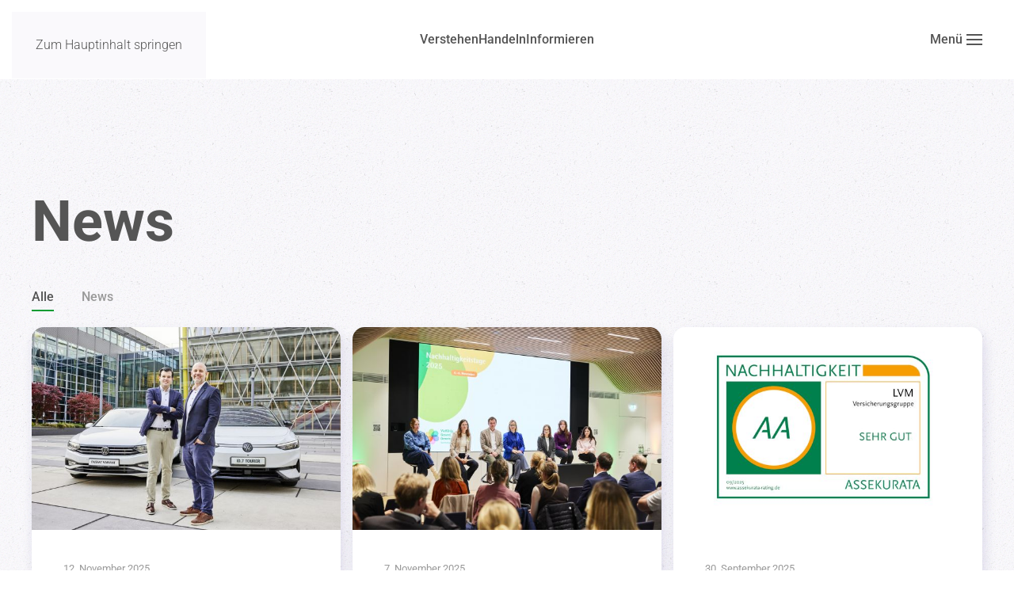

--- FILE ---
content_type: text/html; charset=UTF-8
request_url: https://lvm-nachhaltigkeit.de/category/news/
body_size: 16042
content:
<!DOCTYPE html>
<html lang="de">
<head>
<meta charset="UTF-8">
<meta name="viewport" content="width=device-width, initial-scale=1">
<meta name='robots' content='index, follow, max-image-preview:large, max-snippet:-1, max-video-preview:-1' />
<!-- This site is optimized with the Yoast SEO plugin v26.8 - https://yoast.com/product/yoast-seo-wordpress/ -->
<title>News Archive - LVM Nachhaltigkeit</title>
<link rel="canonical" href="https://lvm-nachhaltigkeit.de/category/news/" />
<link rel="next" href="https://lvm-nachhaltigkeit.de/category/news/page/2/" />
<meta property="og:locale" content="de_DE" />
<meta property="og:type" content="article" />
<meta property="og:title" content="News Archive - LVM Nachhaltigkeit" />
<meta property="og:url" content="https://lvm-nachhaltigkeit.de/category/news/" />
<meta property="og:site_name" content="LVM Nachhaltigkeit" />
<meta name="twitter:card" content="summary_large_image" />
<script type="application/ld+json" class="yoast-schema-graph">{"@context":"https://schema.org","@graph":[{"@type":"CollectionPage","@id":"https://lvm-nachhaltigkeit.de/category/news/","url":"https://lvm-nachhaltigkeit.de/category/news/","name":"News Archive - LVM Nachhaltigkeit","isPartOf":{"@id":"https://lvm-nachhaltigkeit.de/#website"},"primaryImageOfPage":{"@id":"https://lvm-nachhaltigkeit.de/category/news/#primaryimage"},"image":{"@id":"https://lvm-nachhaltigkeit.de/category/news/#primaryimage"},"thumbnailUrl":"https://lvm-nachhaltigkeit.de/wp-content/uploads/2025-11-fuhrpark-50-prozent-emobilitaet-scaled.jpg","breadcrumb":{"@id":"https://lvm-nachhaltigkeit.de/category/news/#breadcrumb"},"inLanguage":"de"},{"@type":"ImageObject","inLanguage":"de","@id":"https://lvm-nachhaltigkeit.de/category/news/#primaryimage","url":"https://lvm-nachhaltigkeit.de/wp-content/uploads/2025-11-fuhrpark-50-prozent-emobilitaet-scaled.jpg","contentUrl":"https://lvm-nachhaltigkeit.de/wp-content/uploads/2025-11-fuhrpark-50-prozent-emobilitaet-scaled.jpg","width":2560,"height":1708},{"@type":"BreadcrumbList","@id":"https://lvm-nachhaltigkeit.de/category/news/#breadcrumb","itemListElement":[{"@type":"ListItem","position":1,"name":"Startseite","item":"https://lvm-nachhaltigkeit.de/"},{"@type":"ListItem","position":2,"name":"News"}]},{"@type":"WebSite","@id":"https://lvm-nachhaltigkeit.de/#website","url":"https://lvm-nachhaltigkeit.de/","name":"LVM Nachhaltigkeit","description":"Unser Weg in die nachhaltige Zukunft.","potentialAction":[{"@type":"SearchAction","target":{"@type":"EntryPoint","urlTemplate":"https://lvm-nachhaltigkeit.de/?s={search_term_string}"},"query-input":{"@type":"PropertyValueSpecification","valueRequired":true,"valueName":"search_term_string"}}],"inLanguage":"de"}]}</script>
<!-- / Yoast SEO plugin. -->
<link rel='dns-prefetch' href='//hcaptcha.com' />
<link rel="alternate" type="application/rss+xml" title="LVM Nachhaltigkeit &raquo; Feed" href="https://lvm-nachhaltigkeit.de/feed/" />
<link rel="alternate" type="application/rss+xml" title="LVM Nachhaltigkeit &raquo; Kommentar-Feed" href="https://lvm-nachhaltigkeit.de/comments/feed/" />
<link rel="alternate" type="application/rss+xml" title="LVM Nachhaltigkeit &raquo; News Kategorie-Feed" href="https://lvm-nachhaltigkeit.de/category/news/feed/" />
<style id='wp-emoji-styles-inline-css'>
img.wp-smiley, img.emoji {
display: inline !important;
border: none !important;
box-shadow: none !important;
height: 1em !important;
width: 1em !important;
margin: 0 0.07em !important;
vertical-align: -0.1em !important;
background: none !important;
padding: 0 !important;
}
/*# sourceURL=wp-emoji-styles-inline-css */
</style>
<style id='wp-block-library-inline-css'>
:root{--wp-block-synced-color:#7a00df;--wp-block-synced-color--rgb:122,0,223;--wp-bound-block-color:var(--wp-block-synced-color);--wp-editor-canvas-background:#ddd;--wp-admin-theme-color:#007cba;--wp-admin-theme-color--rgb:0,124,186;--wp-admin-theme-color-darker-10:#006ba1;--wp-admin-theme-color-darker-10--rgb:0,107,160.5;--wp-admin-theme-color-darker-20:#005a87;--wp-admin-theme-color-darker-20--rgb:0,90,135;--wp-admin-border-width-focus:2px}@media (min-resolution:192dpi){:root{--wp-admin-border-width-focus:1.5px}}.wp-element-button{cursor:pointer}:root .has-very-light-gray-background-color{background-color:#eee}:root .has-very-dark-gray-background-color{background-color:#313131}:root .has-very-light-gray-color{color:#eee}:root .has-very-dark-gray-color{color:#313131}:root .has-vivid-green-cyan-to-vivid-cyan-blue-gradient-background{background:linear-gradient(135deg,#00d084,#0693e3)}:root .has-purple-crush-gradient-background{background:linear-gradient(135deg,#34e2e4,#4721fb 50%,#ab1dfe)}:root .has-hazy-dawn-gradient-background{background:linear-gradient(135deg,#faaca8,#dad0ec)}:root .has-subdued-olive-gradient-background{background:linear-gradient(135deg,#fafae1,#67a671)}:root .has-atomic-cream-gradient-background{background:linear-gradient(135deg,#fdd79a,#004a59)}:root .has-nightshade-gradient-background{background:linear-gradient(135deg,#330968,#31cdcf)}:root .has-midnight-gradient-background{background:linear-gradient(135deg,#020381,#2874fc)}:root{--wp--preset--font-size--normal:16px;--wp--preset--font-size--huge:42px}.has-regular-font-size{font-size:1em}.has-larger-font-size{font-size:2.625em}.has-normal-font-size{font-size:var(--wp--preset--font-size--normal)}.has-huge-font-size{font-size:var(--wp--preset--font-size--huge)}.has-text-align-center{text-align:center}.has-text-align-left{text-align:left}.has-text-align-right{text-align:right}.has-fit-text{white-space:nowrap!important}#end-resizable-editor-section{display:none}.aligncenter{clear:both}.items-justified-left{justify-content:flex-start}.items-justified-center{justify-content:center}.items-justified-right{justify-content:flex-end}.items-justified-space-between{justify-content:space-between}.screen-reader-text{border:0;clip-path:inset(50%);height:1px;margin:-1px;overflow:hidden;padding:0;position:absolute;width:1px;word-wrap:normal!important}.screen-reader-text:focus{background-color:#ddd;clip-path:none;color:#444;display:block;font-size:1em;height:auto;left:5px;line-height:normal;padding:15px 23px 14px;text-decoration:none;top:5px;width:auto;z-index:100000}html :where(.has-border-color){border-style:solid}html :where([style*=border-top-color]){border-top-style:solid}html :where([style*=border-right-color]){border-right-style:solid}html :where([style*=border-bottom-color]){border-bottom-style:solid}html :where([style*=border-left-color]){border-left-style:solid}html :where([style*=border-width]){border-style:solid}html :where([style*=border-top-width]){border-top-style:solid}html :where([style*=border-right-width]){border-right-style:solid}html :where([style*=border-bottom-width]){border-bottom-style:solid}html :where([style*=border-left-width]){border-left-style:solid}html :where(img[class*=wp-image-]){height:auto;max-width:100%}:where(figure){margin:0 0 1em}html :where(.is-position-sticky){--wp-admin--admin-bar--position-offset:var(--wp-admin--admin-bar--height,0px)}@media screen and (max-width:600px){html :where(.is-position-sticky){--wp-admin--admin-bar--position-offset:0px}}
/*# sourceURL=wp-block-library-inline-css */
</style><style id='wp-block-heading-inline-css'>
h1:where(.wp-block-heading).has-background,h2:where(.wp-block-heading).has-background,h3:where(.wp-block-heading).has-background,h4:where(.wp-block-heading).has-background,h5:where(.wp-block-heading).has-background,h6:where(.wp-block-heading).has-background{padding:1.25em 2.375em}h1.has-text-align-left[style*=writing-mode]:where([style*=vertical-lr]),h1.has-text-align-right[style*=writing-mode]:where([style*=vertical-rl]),h2.has-text-align-left[style*=writing-mode]:where([style*=vertical-lr]),h2.has-text-align-right[style*=writing-mode]:where([style*=vertical-rl]),h3.has-text-align-left[style*=writing-mode]:where([style*=vertical-lr]),h3.has-text-align-right[style*=writing-mode]:where([style*=vertical-rl]),h4.has-text-align-left[style*=writing-mode]:where([style*=vertical-lr]),h4.has-text-align-right[style*=writing-mode]:where([style*=vertical-rl]),h5.has-text-align-left[style*=writing-mode]:where([style*=vertical-lr]),h5.has-text-align-right[style*=writing-mode]:where([style*=vertical-rl]),h6.has-text-align-left[style*=writing-mode]:where([style*=vertical-lr]),h6.has-text-align-right[style*=writing-mode]:where([style*=vertical-rl]){rotate:180deg}
/*# sourceURL=https://lvm-nachhaltigkeit.de/wp-includes/blocks/heading/style.min.css */
</style>
<style id='wp-block-paragraph-inline-css'>
.is-small-text{font-size:.875em}.is-regular-text{font-size:1em}.is-large-text{font-size:2.25em}.is-larger-text{font-size:3em}.has-drop-cap:not(:focus):first-letter{float:left;font-size:8.4em;font-style:normal;font-weight:100;line-height:.68;margin:.05em .1em 0 0;text-transform:uppercase}body.rtl .has-drop-cap:not(:focus):first-letter{float:none;margin-left:.1em}p.has-drop-cap.has-background{overflow:hidden}:root :where(p.has-background){padding:1.25em 2.375em}:where(p.has-text-color:not(.has-link-color)) a{color:inherit}p.has-text-align-left[style*="writing-mode:vertical-lr"],p.has-text-align-right[style*="writing-mode:vertical-rl"]{rotate:180deg}
/*# sourceURL=https://lvm-nachhaltigkeit.de/wp-includes/blocks/paragraph/style.min.css */
</style>
<style id='global-styles-inline-css'>
:root{--wp--preset--aspect-ratio--square: 1;--wp--preset--aspect-ratio--4-3: 4/3;--wp--preset--aspect-ratio--3-4: 3/4;--wp--preset--aspect-ratio--3-2: 3/2;--wp--preset--aspect-ratio--2-3: 2/3;--wp--preset--aspect-ratio--16-9: 16/9;--wp--preset--aspect-ratio--9-16: 9/16;--wp--preset--color--black: #000000;--wp--preset--color--cyan-bluish-gray: #abb8c3;--wp--preset--color--white: #ffffff;--wp--preset--color--pale-pink: #f78da7;--wp--preset--color--vivid-red: #cf2e2e;--wp--preset--color--luminous-vivid-orange: #ff6900;--wp--preset--color--luminous-vivid-amber: #fcb900;--wp--preset--color--light-green-cyan: #7bdcb5;--wp--preset--color--vivid-green-cyan: #00d084;--wp--preset--color--pale-cyan-blue: #8ed1fc;--wp--preset--color--vivid-cyan-blue: #0693e3;--wp--preset--color--vivid-purple: #9b51e0;--wp--preset--gradient--vivid-cyan-blue-to-vivid-purple: linear-gradient(135deg,rgb(6,147,227) 0%,rgb(155,81,224) 100%);--wp--preset--gradient--light-green-cyan-to-vivid-green-cyan: linear-gradient(135deg,rgb(122,220,180) 0%,rgb(0,208,130) 100%);--wp--preset--gradient--luminous-vivid-amber-to-luminous-vivid-orange: linear-gradient(135deg,rgb(252,185,0) 0%,rgb(255,105,0) 100%);--wp--preset--gradient--luminous-vivid-orange-to-vivid-red: linear-gradient(135deg,rgb(255,105,0) 0%,rgb(207,46,46) 100%);--wp--preset--gradient--very-light-gray-to-cyan-bluish-gray: linear-gradient(135deg,rgb(238,238,238) 0%,rgb(169,184,195) 100%);--wp--preset--gradient--cool-to-warm-spectrum: linear-gradient(135deg,rgb(74,234,220) 0%,rgb(151,120,209) 20%,rgb(207,42,186) 40%,rgb(238,44,130) 60%,rgb(251,105,98) 80%,rgb(254,248,76) 100%);--wp--preset--gradient--blush-light-purple: linear-gradient(135deg,rgb(255,206,236) 0%,rgb(152,150,240) 100%);--wp--preset--gradient--blush-bordeaux: linear-gradient(135deg,rgb(254,205,165) 0%,rgb(254,45,45) 50%,rgb(107,0,62) 100%);--wp--preset--gradient--luminous-dusk: linear-gradient(135deg,rgb(255,203,112) 0%,rgb(199,81,192) 50%,rgb(65,88,208) 100%);--wp--preset--gradient--pale-ocean: linear-gradient(135deg,rgb(255,245,203) 0%,rgb(182,227,212) 50%,rgb(51,167,181) 100%);--wp--preset--gradient--electric-grass: linear-gradient(135deg,rgb(202,248,128) 0%,rgb(113,206,126) 100%);--wp--preset--gradient--midnight: linear-gradient(135deg,rgb(2,3,129) 0%,rgb(40,116,252) 100%);--wp--preset--font-size--small: 13px;--wp--preset--font-size--medium: 20px;--wp--preset--font-size--large: 36px;--wp--preset--font-size--x-large: 42px;--wp--preset--spacing--20: 0.44rem;--wp--preset--spacing--30: 0.67rem;--wp--preset--spacing--40: 1rem;--wp--preset--spacing--50: 1.5rem;--wp--preset--spacing--60: 2.25rem;--wp--preset--spacing--70: 3.38rem;--wp--preset--spacing--80: 5.06rem;--wp--preset--shadow--natural: 6px 6px 9px rgba(0, 0, 0, 0.2);--wp--preset--shadow--deep: 12px 12px 50px rgba(0, 0, 0, 0.4);--wp--preset--shadow--sharp: 6px 6px 0px rgba(0, 0, 0, 0.2);--wp--preset--shadow--outlined: 6px 6px 0px -3px rgb(255, 255, 255), 6px 6px rgb(0, 0, 0);--wp--preset--shadow--crisp: 6px 6px 0px rgb(0, 0, 0);}:where(.is-layout-flex){gap: 0.5em;}:where(.is-layout-grid){gap: 0.5em;}body .is-layout-flex{display: flex;}.is-layout-flex{flex-wrap: wrap;align-items: center;}.is-layout-flex > :is(*, div){margin: 0;}body .is-layout-grid{display: grid;}.is-layout-grid > :is(*, div){margin: 0;}:where(.wp-block-columns.is-layout-flex){gap: 2em;}:where(.wp-block-columns.is-layout-grid){gap: 2em;}:where(.wp-block-post-template.is-layout-flex){gap: 1.25em;}:where(.wp-block-post-template.is-layout-grid){gap: 1.25em;}.has-black-color{color: var(--wp--preset--color--black) !important;}.has-cyan-bluish-gray-color{color: var(--wp--preset--color--cyan-bluish-gray) !important;}.has-white-color{color: var(--wp--preset--color--white) !important;}.has-pale-pink-color{color: var(--wp--preset--color--pale-pink) !important;}.has-vivid-red-color{color: var(--wp--preset--color--vivid-red) !important;}.has-luminous-vivid-orange-color{color: var(--wp--preset--color--luminous-vivid-orange) !important;}.has-luminous-vivid-amber-color{color: var(--wp--preset--color--luminous-vivid-amber) !important;}.has-light-green-cyan-color{color: var(--wp--preset--color--light-green-cyan) !important;}.has-vivid-green-cyan-color{color: var(--wp--preset--color--vivid-green-cyan) !important;}.has-pale-cyan-blue-color{color: var(--wp--preset--color--pale-cyan-blue) !important;}.has-vivid-cyan-blue-color{color: var(--wp--preset--color--vivid-cyan-blue) !important;}.has-vivid-purple-color{color: var(--wp--preset--color--vivid-purple) !important;}.has-black-background-color{background-color: var(--wp--preset--color--black) !important;}.has-cyan-bluish-gray-background-color{background-color: var(--wp--preset--color--cyan-bluish-gray) !important;}.has-white-background-color{background-color: var(--wp--preset--color--white) !important;}.has-pale-pink-background-color{background-color: var(--wp--preset--color--pale-pink) !important;}.has-vivid-red-background-color{background-color: var(--wp--preset--color--vivid-red) !important;}.has-luminous-vivid-orange-background-color{background-color: var(--wp--preset--color--luminous-vivid-orange) !important;}.has-luminous-vivid-amber-background-color{background-color: var(--wp--preset--color--luminous-vivid-amber) !important;}.has-light-green-cyan-background-color{background-color: var(--wp--preset--color--light-green-cyan) !important;}.has-vivid-green-cyan-background-color{background-color: var(--wp--preset--color--vivid-green-cyan) !important;}.has-pale-cyan-blue-background-color{background-color: var(--wp--preset--color--pale-cyan-blue) !important;}.has-vivid-cyan-blue-background-color{background-color: var(--wp--preset--color--vivid-cyan-blue) !important;}.has-vivid-purple-background-color{background-color: var(--wp--preset--color--vivid-purple) !important;}.has-black-border-color{border-color: var(--wp--preset--color--black) !important;}.has-cyan-bluish-gray-border-color{border-color: var(--wp--preset--color--cyan-bluish-gray) !important;}.has-white-border-color{border-color: var(--wp--preset--color--white) !important;}.has-pale-pink-border-color{border-color: var(--wp--preset--color--pale-pink) !important;}.has-vivid-red-border-color{border-color: var(--wp--preset--color--vivid-red) !important;}.has-luminous-vivid-orange-border-color{border-color: var(--wp--preset--color--luminous-vivid-orange) !important;}.has-luminous-vivid-amber-border-color{border-color: var(--wp--preset--color--luminous-vivid-amber) !important;}.has-light-green-cyan-border-color{border-color: var(--wp--preset--color--light-green-cyan) !important;}.has-vivid-green-cyan-border-color{border-color: var(--wp--preset--color--vivid-green-cyan) !important;}.has-pale-cyan-blue-border-color{border-color: var(--wp--preset--color--pale-cyan-blue) !important;}.has-vivid-cyan-blue-border-color{border-color: var(--wp--preset--color--vivid-cyan-blue) !important;}.has-vivid-purple-border-color{border-color: var(--wp--preset--color--vivid-purple) !important;}.has-vivid-cyan-blue-to-vivid-purple-gradient-background{background: var(--wp--preset--gradient--vivid-cyan-blue-to-vivid-purple) !important;}.has-light-green-cyan-to-vivid-green-cyan-gradient-background{background: var(--wp--preset--gradient--light-green-cyan-to-vivid-green-cyan) !important;}.has-luminous-vivid-amber-to-luminous-vivid-orange-gradient-background{background: var(--wp--preset--gradient--luminous-vivid-amber-to-luminous-vivid-orange) !important;}.has-luminous-vivid-orange-to-vivid-red-gradient-background{background: var(--wp--preset--gradient--luminous-vivid-orange-to-vivid-red) !important;}.has-very-light-gray-to-cyan-bluish-gray-gradient-background{background: var(--wp--preset--gradient--very-light-gray-to-cyan-bluish-gray) !important;}.has-cool-to-warm-spectrum-gradient-background{background: var(--wp--preset--gradient--cool-to-warm-spectrum) !important;}.has-blush-light-purple-gradient-background{background: var(--wp--preset--gradient--blush-light-purple) !important;}.has-blush-bordeaux-gradient-background{background: var(--wp--preset--gradient--blush-bordeaux) !important;}.has-luminous-dusk-gradient-background{background: var(--wp--preset--gradient--luminous-dusk) !important;}.has-pale-ocean-gradient-background{background: var(--wp--preset--gradient--pale-ocean) !important;}.has-electric-grass-gradient-background{background: var(--wp--preset--gradient--electric-grass) !important;}.has-midnight-gradient-background{background: var(--wp--preset--gradient--midnight) !important;}.has-small-font-size{font-size: var(--wp--preset--font-size--small) !important;}.has-medium-font-size{font-size: var(--wp--preset--font-size--medium) !important;}.has-large-font-size{font-size: var(--wp--preset--font-size--large) !important;}.has-x-large-font-size{font-size: var(--wp--preset--font-size--x-large) !important;}
/*# sourceURL=global-styles-inline-css */
</style>
<style id='classic-theme-styles-inline-css'>
/*! This file is auto-generated */
.wp-block-button__link{color:#fff;background-color:#32373c;border-radius:9999px;box-shadow:none;text-decoration:none;padding:calc(.667em + 2px) calc(1.333em + 2px);font-size:1.125em}.wp-block-file__button{background:#32373c;color:#fff;text-decoration:none}
/*# sourceURL=/wp-includes/css/classic-themes.min.css */
</style>
<!-- <link rel='stylesheet' id='contact-form-7-css' href='https://lvm-nachhaltigkeit.de/wp-content/plugins/contact-form-7/includes/css/styles.css?ver=6.1.4' media='all' /> -->
<link rel="stylesheet" type="text/css" href="//lvm-nachhaltigkeit.de/wp-content/cache/wpfc-minified/kofsr02d/5u22h.css" media="all"/>
<style id='wp-typography-custom-inline-css'>
sub, sup{font-size: 75%;line-height: 100%}sup{vertical-align: 60%}sub{vertical-align: -10%}.amp{font-family: Baskerville, "Goudy Old Style", Palatino, "Book Antiqua", "Warnock Pro", serif;font-size: 1.1em;font-style: italic;font-weight: normal;line-height: 1em}.caps{font-size: 90%}.dquo{margin-left: -0.4em}.quo{margin-left: -0.2em}.pull-single{margin-left: -0.15em}.push-single{margin-right: 0.15em}.pull-double{margin-left: -0.38em}.push-double{margin-right: 0.38em}
/*# sourceURL=wp-typography-custom-inline-css */
</style>
<style id='wp-typography-safari-font-workaround-inline-css'>
body {-webkit-font-feature-settings: "liga";font-feature-settings: "liga";-ms-font-feature-settings: normal;}
/*# sourceURL=wp-typography-safari-font-workaround-inline-css */
</style>
<!-- <link href="https://lvm-nachhaltigkeit.de/wp-content/themes/yootheme/css/theme.1.css?ver=1768316427" rel="stylesheet"> -->
<link rel="stylesheet" type="text/css" href="//lvm-nachhaltigkeit.de/wp-content/cache/wpfc-minified/m9q3w7k0/5u22h.css" media="all"/>
<link rel="https://api.w.org/" href="https://lvm-nachhaltigkeit.de/wp-json/" /><link rel="alternate" title="JSON" type="application/json" href="https://lvm-nachhaltigkeit.de/wp-json/wp/v2/categories/8" /><link rel="EditURI" type="application/rsd+xml" title="RSD" href="https://lvm-nachhaltigkeit.de/xmlrpc.php?rsd" />
<meta name="generator" content="WordPress 6.9" />
<script type="text/javascript" id="_etLoader" charset="UTF-8" data-secure-code="yj93J3" data-block-cookies="true" src="//code.etracker.com/code/e.js" data-plugin-version="WP:etracker:2.7.7" async></script><script>et_pagename = (function(html){var txt = document.createElement("textarea");txt.innerHTML = html;return txt.value;}('News Archive'))</script>
<style>
.h-captcha{position:relative;display:block;margin-bottom:2rem;padding:0;clear:both}.h-captcha[data-size="normal"]{width:302px;height:76px}.h-captcha[data-size="compact"]{width:158px;height:138px}.h-captcha[data-size="invisible"]{display:none}.h-captcha iframe{z-index:1}.h-captcha::before{content:"";display:block;position:absolute;top:0;left:0;background:url(https://lvm-nachhaltigkeit.de/wp-content/plugins/hcaptcha-for-forms-and-more/assets/images/hcaptcha-div-logo.svg) no-repeat;border:1px solid #fff0;border-radius:4px;box-sizing:border-box}.h-captcha::after{content:"The hCaptcha loading is delayed until user interaction.";font-family:-apple-system,system-ui,BlinkMacSystemFont,"Segoe UI",Roboto,Oxygen,Ubuntu,"Helvetica Neue",Arial,sans-serif;font-size:10px;font-weight:500;position:absolute;top:0;bottom:0;left:0;right:0;box-sizing:border-box;color:#bf1722;opacity:0}.h-captcha:not(:has(iframe))::after{animation:hcap-msg-fade-in .3s ease forwards;animation-delay:2s}.h-captcha:has(iframe)::after{animation:none;opacity:0}@keyframes hcap-msg-fade-in{to{opacity:1}}.h-captcha[data-size="normal"]::before{width:302px;height:76px;background-position:93.8% 28%}.h-captcha[data-size="normal"]::after{width:302px;height:76px;display:flex;flex-wrap:wrap;align-content:center;line-height:normal;padding:0 75px 0 10px}.h-captcha[data-size="compact"]::before{width:158px;height:138px;background-position:49.9% 78.8%}.h-captcha[data-size="compact"]::after{width:158px;height:138px;text-align:center;line-height:normal;padding:24px 10px 10px 10px}.h-captcha[data-theme="light"]::before,body.is-light-theme .h-captcha[data-theme="auto"]::before,.h-captcha[data-theme="auto"]::before{background-color:#fafafa;border:1px solid #e0e0e0}.h-captcha[data-theme="dark"]::before,body.is-dark-theme .h-captcha[data-theme="auto"]::before,html.wp-dark-mode-active .h-captcha[data-theme="auto"]::before,html.drdt-dark-mode .h-captcha[data-theme="auto"]::before{background-image:url(https://lvm-nachhaltigkeit.de/wp-content/plugins/hcaptcha-for-forms-and-more/assets/images/hcaptcha-div-logo-white.svg);background-repeat:no-repeat;background-color:#333;border:1px solid #f5f5f5}@media (prefers-color-scheme:dark){.h-captcha[data-theme="auto"]::before{background-image:url(https://lvm-nachhaltigkeit.de/wp-content/plugins/hcaptcha-for-forms-and-more/assets/images/hcaptcha-div-logo-white.svg);background-repeat:no-repeat;background-color:#333;border:1px solid #f5f5f5}}.h-captcha[data-theme="custom"]::before{background-color:initial}.h-captcha[data-size="invisible"]::before,.h-captcha[data-size="invisible"]::after{display:none}.h-captcha iframe{position:relative}div[style*="z-index: 2147483647"] div[style*="border-width: 11px"][style*="position: absolute"][style*="pointer-events: none"]{border-style:none}
</style>
<link rel="icon" href="/wp-content/uploads/fav-browser.png" sizes="any">
<link rel="apple-touch-icon" href="/wp-content/uploads/fav-app.png"><style>.recentcomments a{display:inline !important;padding:0 !important;margin:0 !important;}</style><style>
span[data-name="hcap-cf7"] .h-captcha{margin-bottom:0}span[data-name="hcap-cf7"]~input[type="submit"],span[data-name="hcap-cf7"]~button[type="submit"]{margin-top:2rem}
</style>
<script src="https://lvm-nachhaltigkeit.de/wp-content/themes/yootheme/assets/site/js/consent.js?ver=5.0.0" type="module"></script>
<script>window.yootheme ||= {}; yootheme.consent = {"type":"","banner_layout":"card-bottom-right","categories":{"functional":[],"preferences":["openstreetmap"]}};</script>
<script src='//lvm-nachhaltigkeit.de/wp-content/cache/wpfc-minified/l9r7fzds/5u2no.js' type="text/javascript"></script>
<!-- <script src="https://lvm-nachhaltigkeit.de/wp-content/themes/yootheme/vendor/assets/uikit/dist/js/uikit.min.js?ver=5.0.0"></script> -->
<!-- <script src="https://lvm-nachhaltigkeit.de/wp-content/themes/yootheme/vendor/assets/uikit/dist/js/uikit-icons-design-bites.min.js?ver=5.0.0"></script> -->
<!-- <script src="https://lvm-nachhaltigkeit.de/wp-content/themes/yootheme/assets/site/js/theme.js?ver=5.0.0"></script> -->
<script>window.yootheme ||= {}; yootheme.theme = {"i18n":{"close":{"label":"Schlie\u00dfen","0":"yootheme"},"totop":{"label":"Back to top","0":"yootheme"},"marker":{"label":"Open","0":"yootheme"},"navbarToggleIcon":{"label":"Men\u00fc \u00f6ffnen","0":"yootheme"},"paginationPrevious":{"label":"Vorherige Seite","0":"yootheme"},"paginationNext":{"label":"N\u00e4chste Seite","0":"yootheme"},"searchIcon":{"toggle":"Open Search","submit":"Suche starten"},"slider":{"next":"N\u00e4chstes Bild","previous":"Vorheriges Bild","slideX":"Bild %s","slideLabel":"%s von %s"},"slideshow":{"next":"N\u00e4chstes Bild","previous":"Vorheriges Bild","slideX":"Bild %s","slideLabel":"%s von %s"},"lightboxPanel":{"next":"N\u00e4chstes Bild","previous":"Vorheriges Bild","slideLabel":"%s von %s","close":"Schlie\u00dfen"}}};</script>
<style id="wp-custom-css">
/* Paper Hintergrund auf einer Section */
.ink-paper {
background-image: url(/wp-content/uploads/2023/01/background-texture-v03.png);
background-repeat: repeat; 
}
.ink-paper-muted {
background-image: url(/wp-content/uploads/2023/02/background-texture-muted.jpg);
background-repeat: repeat; 
}
/* Rückt den Text ein und setzt eine Vertikale Linie daneben */
.ink-linie {
border-left: 3px solid ;
height: auto;
padding: 0 20px;
}
/* Marker Background */
.marker {
background-image: url(/wp-content/uploads/2023/02/Download.svg);
background-size: cover;
}
.marker-white {
background-color: white;
background-size: cover;
padding: 30px 30px 20px 0px;
border-radius: 3px;
}
/* Grüner Hintergrund für Headlines */
.marker-success {
color: white;
border-radius: 3px;
}
.marker-success span {
display: inline-block;
background-color: #A4C400;
padding: 5px 15px;
border-radius: 3px;
}
.marker-success, .marker-success span {
border-top-left-radius: 3px;
border-top-right-radius: 3px;
border-bottom-left-radius: 3px;
border-bottom-right-radius: 3px;
}
</style>
</head>
<body class="archive category category-news category-8 wp-theme-yootheme ">
<div class="uk-hidden-visually uk-notification uk-notification-top-left uk-width-auto">
<div class="uk-notification-message">
<a href="#tm-main" class="uk-link-reset">Zum Hauptinhalt springen</a>
</div>
</div>
<div class="tm-page">
<header class="tm-header-mobile uk-hidden@m">
<div uk-sticky show-on-up animation="uk-animation-slide-top" cls-active="uk-navbar-sticky" sel-target=".uk-navbar-container">
<div class="uk-navbar-container">
<div class="uk-container uk-container-expand">
<nav class="uk-navbar" uk-navbar="{&quot;align&quot;:&quot;center&quot;,&quot;container&quot;:&quot;.tm-header-mobile &gt; [uk-sticky]&quot;,&quot;boundary&quot;:&quot;.tm-header-mobile .uk-navbar-container&quot;,&quot;target-x&quot;:&quot;.tm-header-mobile .uk-navbar&quot;,&quot;target-y&quot;:&quot;.tm-header-mobile .uk-navbar-container&quot;,&quot;dropbar&quot;:true,&quot;dropbar-anchor&quot;:&quot;.tm-header-mobile .uk-navbar-container&quot;,&quot;dropbar-transparent-mode&quot;:&quot;remove&quot;}">
<div class="uk-navbar-left ">
<a href="https://lvm-nachhaltigkeit.de/" aria-label="Zurück zur Startseite" class="uk-logo uk-navbar-item">
<img src="/wp-content/uploads/2022/11/lvm-logo_118x50px.svg" width="80" height="34" alt="LVM Nachhaltigkeit"><img class="uk-logo-inverse" src="/wp-content/uploads/Logo-weiss.svg" width="80" height="34" alt="LVM Nachhaltigkeit"></a>                        
</div>
<div class="uk-navbar-right">
<a uk-toggle href="#tm-dialog-mobile" class="uk-navbar-toggle">
<span class="uk-margin-xsmall-right uk-text-middle">Menü</span>
<div uk-navbar-toggle-icon></div>
</a>                        
</div>
</nav>
</div>
</div>
</div>
<div id="tm-dialog-mobile" uk-offcanvas="container: true; overlay: true" mode="slide" flip>
<div class="uk-offcanvas-bar uk-flex uk-flex-column">
<button class="uk-offcanvas-close uk-close-large" type="button" uk-close uk-toggle="cls: uk-close-large; mode: media; media: @s"></button>
<div class="uk-margin-auto-bottom">
<div class="uk-panel widget widget_nav_menu" id="nav_menu-2">
<ul class="uk-nav uk-nav-default uk-nav-divider">
<li class="menu-item menu-item-type-custom menu-item-object-custom uk-nav-header">LVM-Nachhaltigkeit.de</li>
<li class="menu-item menu-item-type-custom menu-item-object-custom uk-nav-divider"></li>
<li class="menu-item menu-item-type-post_type menu-item-object-page menu-item-home"><a href="https://lvm-nachhaltigkeit.de/"><img class="uk-margin-xsmall-right" src="/wp-content/uploads/2023/02/LVM-Pferd.svg" alt width="25" height="25"> Startseite</a></li>
<li class="menu-item menu-item-type-post_type menu-item-object-page"><a href="https://lvm-nachhaltigkeit.de/kontakt/"><img class="uk-margin-xsmall-right" src="/wp-content/uploads/2023/02/Benutzeroberflaeche-LVM-Pictogrkamm-70.svg" alt width="25" height="25"> Kontakt</a></li>
<li class="menu-item menu-item-type-custom menu-item-object-custom uk-nav-header">Verstehen</li>
<li class="menu-item menu-item-type-custom menu-item-object-custom uk-nav-divider"></li>
<li class="menu-item menu-item-type-post_type menu-item-object-page"><a href="https://lvm-nachhaltigkeit.de/lvm-und-nachhaltigkeit/"><img class="uk-margin-xsmall-right" src="/wp-content/uploads/2023/02/Justiz-LVM-Piktogramm-59.svg" alt width="25" height="25"> LVM & Nachhaltigkeit</a></li>
<li class="menu-item menu-item-type-custom menu-item-object-custom uk-nav-header">Handeln</li>
<li class="menu-item menu-item-type-custom menu-item-object-custom uk-nav-divider"></li>
<li class="menu-item menu-item-type-post_type menu-item-object-page"><a href="https://lvm-nachhaltigkeit.de/nachhaltige-produkte/"><img class="uk-margin-xsmall-right" src="/wp-content/uploads/2023/02/Sicherheit-LVM-Piktogramm-51.svg" alt width="25" height="25"> Produkte</a></li>
<li class="menu-item menu-item-type-post_type menu-item-object-page"><a href="https://lvm-nachhaltigkeit.de/kapitalanlage/"><img class="uk-margin-xsmall-right" src="/wp-content/uploads/2023/02/Business-LVM-Piktogramm-49.svg" alt width="25" height="25"> Kapitalanlage</a></li>
<li class="menu-item menu-item-type-post_type menu-item-object-page"><a href="https://lvm-nachhaltigkeit.de/vielfalt-und-engagement/"><img class="uk-margin-xsmall-right" src="/wp-content/uploads/2023/02/Personen-LVM-Piktogramm-42.svg" alt width="25" height="25"> Soziales</a></li>
<li class="menu-item menu-item-type-post_type menu-item-object-page"><a href="https://lvm-nachhaltigkeit.de/umweltmanagement-bei-der-lvm/"><img class="uk-margin-xsmall-right" src="/wp-content/uploads/2023/02/Landwirtschaft-LVM-Piktogramm-6.svg" alt width="25" height="25"> Umweltmanagement</a></li>
<li class="menu-item menu-item-type-post_type menu-item-object-page"><a href="https://lvm-nachhaltigkeit.de/nachhaltige-agenturen/"><img class="uk-margin-xsmall-right" src="/wp-content/uploads/2023/02/Justiz-LVM-Piktogramm-46.svg" alt width="25" height="25"> Agenturen</a></li>
<li class="menu-item menu-item-type-custom menu-item-object-custom uk-nav-header">Informieren</li>
<li class="menu-item menu-item-type-custom menu-item-object-custom uk-nav-divider"></li>
<li class="menu-item menu-item-type-post_type menu-item-object-page"><a href="https://lvm-nachhaltigkeit.de/aktuelles/"><img class="uk-margin-xsmall-right" src="/wp-content/uploads/2023/02/Basics-LVM-Pictogrkamm-51.svg" alt width="25" height="25"> Aktuelles</a></li>
<li class="menu-item menu-item-type-post_type menu-item-object-page"><a href="https://lvm-nachhaltigkeit.de/nachhaltigkeitsbericht-2024/"><img class="uk-margin-xsmall-right" src="/wp-content/uploads/2023/02/Dokumente-LVM-Piktogramm-43.svg" alt width="25" height="25"> Nachhaltigkeitsbericht</a></li></ul>
</div>
</div>
</div>
</div>
</header>
<header class="tm-header uk-visible@m">
<div uk-sticky media="@m" show-on-up animation="uk-animation-slide-top" cls-active="uk-navbar-sticky" sel-target=".uk-navbar-container">
<div class="uk-navbar-container">
<div class="uk-container uk-container-large">
<nav class="uk-navbar" uk-navbar="{&quot;align&quot;:&quot;center&quot;,&quot;container&quot;:&quot;.tm-header &gt; [uk-sticky]&quot;,&quot;boundary&quot;:&quot;.tm-header .uk-navbar-container&quot;,&quot;target-x&quot;:&quot;.tm-header .uk-navbar&quot;,&quot;target-y&quot;:&quot;.tm-header .uk-navbar-container&quot;,&quot;dropbar&quot;:true,&quot;delay-hide&quot;:&quot;200&quot;,&quot;dropbar-anchor&quot;:&quot;.tm-header .uk-navbar-container&quot;,&quot;dropbar-transparent-mode&quot;:&quot;remove&quot;}">
<div class="uk-navbar-left ">
<a href="https://lvm-nachhaltigkeit.de/" aria-label="Zurück zur Startseite" class="uk-logo uk-navbar-item">
<img src="/wp-content/uploads/2022/11/lvm-logo_118x50px.svg" width="80" height="34" alt="LVM Nachhaltigkeit"><img class="uk-logo-inverse" src="/wp-content/uploads/Logo-weiss.svg" width="80" height="34" alt="LVM Nachhaltigkeit"></a>                        
</div>
<div class="uk-navbar-center">
<ul class="uk-navbar-nav" uk-scrollspy-nav="closest: li; scroll: true; target: &gt; * &gt; a[href];">
<li class="menu-item menu-item-type-custom menu-item-object-custom uk-parent"><a role="button">Verstehen</a>
<div class="uk-drop uk-navbar-dropdown uk-navbar-dropdown-dropbar-large" mode="hover" pos="bottom-center" stretch="x" boundary-x=".tm-header .uk-navbar">
<div class="uk-container uk-padding-remove-horizontal uk-margin-remove-vertical">
<div class="uk-grid tm-grid-expand uk-grid-divider" uk-grid>    
<div class="uk-width-1-4@m">
<h1 class="uk-text-meta uk-heading-line">
<span>    
Unser Verständnis        
</span>    
</h1>
<div class="uk-panel uk-margin-remove-first-child uk-margin-medium uk-width-medium">
<h3 class="el-title uk-h2 uk-margin-small-top uk-margin-remove-bottom">                        Grundlagen für Nachhaltigkeit                     </h3>        
<div class="el-content uk-panel uk-margin-top">Die Basis unseres Handelns: ein gemeinsames Verständnis, ambitionierte Ziele und Menschen, die vorangehen.</div>        
<div class="uk-margin-medium-top"><a href="/lvm-und-nachhaltigkeit/" class="el-link uk-button uk-button-primary">Weiter</a></div>        
</div>
</div>
<div class="uk-width-3-4@m">
<div class="uk-panel uk-margin">
<div class="uk-container uk-padding-remove-horizontal uk-margin-remove-vertical">
<div class="uk-grid tm-grid-expand uk-grid-divider" uk-grid>    
<div class="uk-width-3-5@m">
<h1 class="uk-text-meta uk-heading-line">
<span>    
Strategie        
</span>    
</h1>
<div class="uk-margin-medium">
<div class="uk-grid uk-child-width-1-1 uk-child-width-1-2@s uk-grid-medium uk-grid-match" uk-grid>                <div>
<div class="el-item uk-flex uk-flex-column">
<a class="uk-card-hover uk-flex-1 uk-card uk-card-default uk-flex uk-flex-column uk-link-toggle" href="/lvm-und-nachhaltigkeit/#verstaendnis" uk-scroll>    
<div class="uk-card-media-top">
<img class="el-image" src="/wp-content/uploads/yootheme/cache/bc/bc6bcd07.jpg?src=wp-content/uploads/2023/01/Thumbnail-Web.jpg&amp;thumbnail=600,450,&amp;hash=7bd56383" alt loading="lazy" width="600" height="450" srcset="/wp-content/uploads/yootheme/cache/bc/bc6bcd07.jpg?src=wp-content/uploads/2023/01/Thumbnail-Web.jpg&amp;thumbnail=600,450,&amp;hash=7bd56383 600w, /wp-content/uploads/yootheme/cache/da/da65c1cd.jpg?src=wp-content/uploads/2023/01/Thumbnail-Web.jpg&amp;thumbnail=768,576,&amp;hash=797b2414 768w, /wp-content/uploads/yootheme/cache/31/31587704.jpg?src=wp-content/uploads/2023/01/Thumbnail-Web.jpg&amp;thumbnail=1024,768,&amp;hash=5f002303 1024w, /wp-content/uploads/yootheme/cache/e9/e9b7bf47.jpg?src=wp-content/uploads/2023/01/Thumbnail-Web.jpg&amp;thumbnail=1200,900,&amp;hash=067f7a68 1200w" sizes="(min-width: 600px) 600px">
</div>                
<div class="uk-flex-1 uk-flex uk-flex-column uk-card-body uk-margin-remove-first-child">                
<h2 class="el-title uk-h5 uk-margin-small-top uk-margin-remove-bottom">                        <span class="uk-link-heading">Was Nachhaltigkeit für uns bedeutet  </span>                    </h2>        
<div class="el-content uk-panel uk-text-meta uk-margin-small-top uk-margin-auto-bottom">Umwelt, Soziales und Unternehmensführung</div>        
</div>                
</a>    
</div></div>
<div>
<div class="el-item uk-flex uk-flex-column">
<a class="uk-card-hover uk-flex-1 uk-card uk-card-default uk-flex uk-flex-column uk-link-toggle" href="/lvm-und-nachhaltigkeit/#schritte" uk-scroll>    
<div class="uk-card-media-top">
<img class="el-image" src="/wp-content/uploads/yootheme/cache/a7/a7526c2e.jpg?src=wp-content/uploads/03-Wortbildmarke-bewusster-werden-11.jpg&amp;thumbnail=600,450,&amp;hash=f7a94a11" alt loading="lazy" width="600" height="450" srcset="/wp-content/uploads/yootheme/cache/a7/a7526c2e.jpg?src=wp-content/uploads/03-Wortbildmarke-bewusster-werden-11.jpg&amp;thumbnail=600,450,&amp;hash=f7a94a11 600w, /wp-content/uploads/yootheme/cache/d6/d6786dc3.jpg?src=wp-content/uploads/03-Wortbildmarke-bewusster-werden-11.jpg&amp;thumbnail=768,576,&amp;hash=3bae7ca9 768w, /wp-content/uploads/yootheme/cache/c7/c76ed7a0.jpg?src=wp-content/uploads/03-Wortbildmarke-bewusster-werden-11.jpg&amp;thumbnail=1024,768,&amp;hash=082e2756 1024w, /wp-content/uploads/yootheme/cache/f2/f2f0c80f.jpg?src=wp-content/uploads/03-Wortbildmarke-bewusster-werden-11.jpg&amp;thumbnail=1200,900,&amp;hash=f2856b3e 1200w" sizes="(min-width: 600px) 600px">
</div>                
<div class="uk-flex-1 uk-flex uk-flex-column uk-card-body uk-margin-remove-first-child">                
<h2 class="el-title uk-h5 uk-margin-small-top uk-margin-remove-bottom">                        <span class="uk-link-heading">Wo wir stehen und hinwollen</span>                    </h2>        
<div class="el-content uk-panel uk-text-meta uk-margin-small-top uk-margin-auto-bottom">Beispiele und Ziele für unser nachhaltiges Handeln </div>        
</div>                
</a>    
</div></div>
</div>
</div>
</div>
<div class="uk-width-2-5@m">
<h1 class="uk-text-meta uk-heading-line">
<span>    
Noch mehr Nachhaltigkeit        
</span>    
</h1>
<div class="uk-margin-medium">
<div class="uk-grid uk-child-width-1-1 uk-grid-small uk-grid-divider uk-grid-match" uk-grid>                <div>
<div class="el-item uk-flex uk-flex-column">
<a class="uk-flex-1 uk-panel uk-flex uk-flex-column uk-link-toggle" href="/lvm-und-nachhaltigkeit/engagement-in-netzwerken/">    
<div class="uk-grid-small uk-flex-1" uk-grid>        
<div class="uk-width-auto">            
<img class="el-image uk-border-rounded" src="/wp-content/uploads/yootheme/cache/51/5118677a.jpg?src=wp-content/uploads/2024_03_LVM_Nachhaltigkeitstreffen_031.jpg&amp;thumbnail=100,80,&amp;hash=e02a22ce" alt loading="lazy" width="100" height="80" srcset="/wp-content/uploads/yootheme/cache/a7/a7aaa10f.jpg?src=wp-content/uploads/2024_03_LVM_Nachhaltigkeitstreffen_031.jpg&amp;thumbnail=200,160,&amp;hash=98894af3 200w" sizes="(min-width: 100px) 100px">
</div>            
<div class="uk-width-expand uk-flex uk-flex-column 1">            
<div class="uk-flex-1 uk-flex uk-flex-column uk-padding-small uk-margin-remove-first-child">                
<div class="el-meta uk-text-meta uk-text-primary uk-margin-remove-top">Gemeinsam stark</div>        
<h3 class="el-title uk-h6 uk-margin-small-top uk-margin-auto-bottom">                        <span class="uk-link-heading">Netzwerke für mehr Nachhaltigkeit</span>                    </h3>        
</div>                
</div>            
</div>        
</a>    
</div></div>
<div>
<div class="el-item uk-flex uk-flex-column">
<a class="uk-flex-1 uk-panel uk-flex uk-flex-column uk-link-toggle" href="https://www.podcast.de/episode/624091559/7-nachhaltigkeit-bei-der-lvm-mit-judith-peters-bereichsleiterin-nachhaltigkeit">    
<div class="uk-grid-small uk-flex-1" uk-grid>        
<div class="uk-width-auto">            
<img class="el-image uk-border-rounded" src="/wp-content/uploads/yootheme/cache/27/27d2c64c.jpg?src=wp-content/uploads/2023/02/Nachhaltigkeit-Podcast-LVM-2.jpg&amp;thumbnail=100,80,&amp;hash=550ce587" alt loading="lazy" width="100" height="80" srcset="/wp-content/uploads/yootheme/cache/35/352a0076.jpg?src=wp-content/uploads/2023/02/Nachhaltigkeit-Podcast-LVM-2.jpg&amp;thumbnail=200,160,&amp;hash=94ebc025 200w" sizes="(min-width: 100px) 100px">
</div>            
<div class="uk-width-expand uk-flex uk-flex-column 1">            
<div class="uk-flex-1 uk-flex uk-flex-column uk-padding-small uk-margin-remove-first-child">                
<div class="el-meta uk-text-meta uk-text-primary uk-margin-remove-top">Podcast</div>        
<h3 class="el-title uk-h6 uk-margin-small-top uk-margin-auto-bottom">                        <span class="uk-link-heading">Judith Peters im Gespräch</span>                    </h3>        
</div>                
</div>            
</div>        
</a>    
</div></div>
</div>
</div>
</div>
</div>    
</div></div>
</div>
</div>    
</div></div></li>
<li class="menu-item menu-item-type-custom menu-item-object-custom uk-parent"><a role="button">Handeln</a>
<div class="uk-drop uk-navbar-dropdown uk-navbar-dropdown-dropbar-large" mode="hover" pos="bottom-center" stretch="x" boundary-x=".tm-header .uk-navbar">
<div class="uk-container uk-padding-remove-horizontal uk-margin-remove-vertical">
<div class="uk-grid tm-grid-expand uk-grid-divider" uk-grid>    
<div class="uk-width-1-4@m">
<h1 class="uk-text-meta uk-heading-line">
<span>    
Unser Handeln        
</span>    
</h1>
<div class="uk-panel uk-margin-remove-first-child uk-margin-medium uk-width-medium">
<h3 class="el-title uk-h2 uk-margin-small-top uk-margin-remove-bottom">                        Nachhaltiges Handeln verankern                     </h3>        
<div class="el-content uk-panel uk-margin-top">Wie wir unseren Geschäftsbetrieb und unsere Zusammenarbeit noch verantwortungsvoller gestalten.</div>        
</div>
</div>
<div class="uk-width-3-4@m">
<h1 class="uk-text-meta uk-heading-line">
<span>    
Schwerpunkte        
</span>    
</h1>
<div class="uk-margin-medium">
<div class="uk-grid uk-child-width-1-1 uk-child-width-1-2@s uk-child-width-1-3@m uk-grid-medium uk-grid-match" uk-grid>                <div>
<div class="el-item uk-flex uk-flex-column">
<a class="uk-card-hover uk-flex-1 uk-card uk-card-default uk-flex uk-flex-column uk-link-toggle" href="/nachhaltige-kapitalanlage/">    
<div class="uk-card-media-top">
<img class="el-image" src="/wp-content/uploads/yootheme/cache/49/499b9677.jpg?src=wp-content/uploads/16-Kapitalanlage.jpg&amp;thumbnail=600,300,&amp;hash=95c98cf1" alt loading="lazy" width="600" height="300" srcset="/wp-content/uploads/yootheme/cache/49/499b9677.jpg?src=wp-content/uploads/16-Kapitalanlage.jpg&amp;thumbnail=600,300,&amp;hash=95c98cf1 600w, /wp-content/uploads/yootheme/cache/62/622da48f.jpg?src=wp-content/uploads/16-Kapitalanlage.jpg&amp;thumbnail=768,384,&amp;hash=c3afa976 768w, /wp-content/uploads/yootheme/cache/52/52c63b3d.jpg?src=wp-content/uploads/16-Kapitalanlage.jpg&amp;thumbnail=1024,512,&amp;hash=aa34da98 1024w, /wp-content/uploads/yootheme/cache/29/29d177b5.jpg?src=wp-content/uploads/16-Kapitalanlage.jpg&amp;thumbnail=1200,600,&amp;hash=d7e2bcf2 1200w" sizes="(min-width: 600px) 600px">
</div>                
<div class="uk-flex-1 uk-flex uk-flex-column uk-card-body uk-margin-remove-first-child">                
<h2 class="el-title uk-h4 uk-margin-small-top uk-margin-remove-bottom">                        <span class="uk-link-heading">Kapitalanlage</span>                    </h2>        
<div class="el-content uk-panel uk-text-meta uk-margin-small-top uk-margin-auto-bottom">Unser größter Hebel für mehr Nachhaltigkeit</div>        
</div>                
</a>    
</div></div>
<div>
<div class="el-item uk-flex uk-flex-column">
<a class="uk-card-hover uk-flex-1 uk-card uk-card-default uk-flex uk-flex-column uk-link-toggle" href="/nachhaltige-produkte/">    
<div class="uk-card-media-top">
<img class="el-image" src="/wp-content/uploads/yootheme/cache/d2/d23e5f28.jpg?src=wp-content/uploads/11-Produkte.jpg&amp;thumbnail=600,300,&amp;hash=a552ef14" alt loading="lazy" width="600" height="300" srcset="/wp-content/uploads/yootheme/cache/d2/d23e5f28.jpg?src=wp-content/uploads/11-Produkte.jpg&amp;thumbnail=600,300,&amp;hash=a552ef14 600w, /wp-content/uploads/yootheme/cache/e6/e67a9406.jpg?src=wp-content/uploads/11-Produkte.jpg&amp;thumbnail=768,384,&amp;hash=6486163e 768w, /wp-content/uploads/yootheme/cache/7d/7da4ef5a.jpg?src=wp-content/uploads/11-Produkte.jpg&amp;thumbnail=1024,512,&amp;hash=03a6cb9e 1024w, /wp-content/uploads/yootheme/cache/2a/2aea4c08.jpg?src=wp-content/uploads/11-Produkte.jpg&amp;thumbnail=1200,600,&amp;hash=f1109ad8 1200w" sizes="(min-width: 600px) 600px">
</div>                
<div class="uk-flex-1 uk-flex uk-flex-column uk-card-body uk-margin-remove-first-child">                
<h2 class="el-title uk-h4 uk-margin-small-top uk-margin-remove-bottom">                        <span class="uk-link-heading">Produkte</span>                    </h2>        
<div class="el-content uk-panel uk-text-meta uk-margin-small-top uk-margin-auto-bottom">Von E-Mobilität bis zur Altersvorsorge</div>        
</div>                
</a>    
</div></div>
<div>
<div class="el-item uk-flex uk-flex-column">
<a class="uk-card-hover uk-flex-1 uk-card uk-card-default uk-flex uk-flex-column uk-link-toggle" href="/vielfalt-und-engagement/">    
<div class="uk-card-media-top">
<img class="el-image" src="/wp-content/uploads/yootheme/cache/76/76f194f0.jpg?src=wp-content/uploads/21-Vielfalt-und-Engagement.jpg&amp;thumbnail=600,300,&amp;hash=77174a9e" alt loading="lazy" width="600" height="300" srcset="/wp-content/uploads/yootheme/cache/76/76f194f0.jpg?src=wp-content/uploads/21-Vielfalt-und-Engagement.jpg&amp;thumbnail=600,300,&amp;hash=77174a9e 600w, /wp-content/uploads/yootheme/cache/64/648b88ac.jpg?src=wp-content/uploads/21-Vielfalt-und-Engagement.jpg&amp;thumbnail=768,384,&amp;hash=9bd92f0f 768w, /wp-content/uploads/yootheme/cache/bb/bbe2ea29.jpg?src=wp-content/uploads/21-Vielfalt-und-Engagement.jpg&amp;thumbnail=1024,512,&amp;hash=d11c6d53 1024w, /wp-content/uploads/yootheme/cache/43/43fac122.jpg?src=wp-content/uploads/21-Vielfalt-und-Engagement.jpg&amp;thumbnail=1200,600,&amp;hash=9a94f24e 1200w" sizes="(min-width: 600px) 600px">
</div>                
<div class="uk-flex-1 uk-flex uk-flex-column uk-card-body uk-margin-remove-first-child">                
<h2 class="el-title uk-h4 uk-margin-small-top uk-margin-remove-bottom">                        <span class="uk-link-heading">Soziales</span>                    </h2>        
<div class="el-content uk-panel uk-text-meta uk-margin-small-top uk-margin-auto-bottom">Engagement für die Menschen bei der LVM und die Gesellschaft</div>        
</div>                
</a>    
</div></div>
<div>
<div class="el-item uk-flex uk-flex-column">
<a class="uk-card-hover uk-flex-1 uk-card uk-card-default uk-flex uk-flex-column uk-link-toggle" href="/nachhaltige-agenturen/">    
<div class="uk-card-media-top">
<img class="el-image" src="/wp-content/uploads/yootheme/cache/e7/e7c0e77d.jpg?src=wp-content/uploads/Nachhaltige-LVM-Agenturen-T04.jpg&amp;thumbnail=600,300,&amp;hash=b464a9d7" alt loading="lazy" width="600" height="300" srcset="/wp-content/uploads/yootheme/cache/e7/e7c0e77d.jpg?src=wp-content/uploads/Nachhaltige-LVM-Agenturen-T04.jpg&amp;thumbnail=600,300,&amp;hash=b464a9d7 600w, /wp-content/uploads/yootheme/cache/ad/adca6afc.jpg?src=wp-content/uploads/Nachhaltige-LVM-Agenturen-T04.jpg&amp;thumbnail=768,384,&amp;hash=f93925be 768w, /wp-content/uploads/yootheme/cache/e6/e666a5b1.jpg?src=wp-content/uploads/Nachhaltige-LVM-Agenturen-T04.jpg&amp;thumbnail=1024,512,&amp;hash=0b5a366f 1024w, /wp-content/uploads/yootheme/cache/13/13fffbc5.jpg?src=wp-content/uploads/Nachhaltige-LVM-Agenturen-T04.jpg&amp;thumbnail=1200,600,&amp;hash=2d4b5086 1200w" sizes="(min-width: 600px) 600px">
</div>                
<div class="uk-flex-1 uk-flex uk-flex-column uk-card-body uk-margin-remove-first-child">                
<h2 class="el-title uk-h4 uk-margin-small-top uk-margin-remove-bottom">                        <span class="uk-link-heading">Agenturen</span>                    </h2>        
<div class="el-content uk-panel uk-text-meta uk-margin-small-top uk-margin-auto-bottom">Fortschritte erzielen wir nur gemeinsam</div>        
</div>                
</a>    
</div></div>
<div>
<div class="el-item uk-flex uk-flex-column">
<a class="uk-card-hover uk-flex-1 uk-card uk-card-default uk-flex uk-flex-column uk-link-toggle" href="/umweltmanagement-bei-der-lvm/">    
<div class="uk-card-media-top">
<img class="el-image" src="/wp-content/uploads/yootheme/cache/75/75ae156f.jpg?src=wp-content/uploads/04-Umweltmanagement-beid-er-lvm.jpg&amp;thumbnail=600,300,&amp;hash=000dd228" alt loading="lazy" width="600" height="300" srcset="/wp-content/uploads/yootheme/cache/75/75ae156f.jpg?src=wp-content/uploads/04-Umweltmanagement-beid-er-lvm.jpg&amp;thumbnail=600,300,&amp;hash=000dd228 600w, /wp-content/uploads/yootheme/cache/cb/cb501919.jpg?src=wp-content/uploads/04-Umweltmanagement-beid-er-lvm.jpg&amp;thumbnail=768,384,&amp;hash=b0e98c5b 768w, /wp-content/uploads/yootheme/cache/eb/eb7ac2c9.jpg?src=wp-content/uploads/04-Umweltmanagement-beid-er-lvm.jpg&amp;thumbnail=1024,512,&amp;hash=cd5cb9ee 1024w, /wp-content/uploads/yootheme/cache/89/89cef72f.jpg?src=wp-content/uploads/04-Umweltmanagement-beid-er-lvm.jpg&amp;thumbnail=1200,600,&amp;hash=efd133ec 1200w" sizes="(min-width: 600px) 600px">
</div>                
<div class="uk-flex-1 uk-flex uk-flex-column uk-card-body uk-margin-remove-first-child">                
<h2 class="el-title uk-h4 uk-margin-small-top uk-margin-remove-bottom">                        <span class="uk-link-heading">Betrieb</span>                    </h2>        
<div class="el-content uk-panel uk-text-meta uk-margin-small-top uk-margin-auto-bottom">Unseren Geschäftsbetrieb klimafreundlicher gestalten</div>        
</div>                
</a>    
</div></div>
</div>
</div>
</div>
</div>    
</div></div></li>
<li class="menu-item menu-item-type-custom menu-item-object-custom uk-parent"><a role="button">Informieren</a>
<div class="uk-drop uk-navbar-dropdown uk-navbar-dropdown-dropbar-large" mode="hover" pos="bottom-center" stretch="x" boundary-x=".tm-header .uk-navbar">
<div class="uk-container uk-padding-remove-horizontal uk-margin-remove-vertical">
<div class="uk-grid tm-grid-expand uk-grid-divider" uk-grid>    
<div class="uk-width-1-4@m">
<h1 class="uk-text-meta uk-heading-line">
<span>    
Unsere Transparenz        
</span>    
</h1>
<div class="uk-panel uk-margin-remove-first-child uk-margin-medium">
<h3 class="el-title uk-h2 uk-margin-small-top uk-margin-remove-bottom">                        Fortschritte bekannt geben                    </h3>        
<div class="el-content uk-panel uk-margin-top">Wir legen Rechenschaft ab, indem wir über unsere Zielerreichung und Weiterentwicklung regelmäßig berichten.</div>        
<div class="uk-margin-medium-top"><a href="/aktuelles/" class="el-link uk-button uk-button-primary">Zu den News</a></div>        
</div>
</div>
<div class="uk-width-3-4@m">
<div class="uk-panel uk-margin">
<div class="uk-grid tm-grid-expand uk-grid-divider uk-margin-remove-vertical" uk-grid>
<div class="uk-width-1-2@m">
<h1 class="uk-text-meta uk-heading-line">
<span>    
Aktuelles        
</span>    
</h1>
<div class="uk-margin-medium">
<div class="uk-grid uk-child-width-1-1 uk-grid-small uk-grid-divider uk-grid-match" uk-grid>                <div>
<div class="el-item uk-flex uk-flex-column">
<a class="uk-flex-1 uk-panel uk-link-toggle" href="https://lvm-nachhaltigkeit.de/news/halbe-strecke-geschafft-bereits-50-prozent-unserer-dienstwagen-fahren-elektrisch/">    
<div class="uk-grid-small uk-flex-middle" uk-grid>        
<div class="uk-width-auto">            
<img class="el-image uk-border-rounded" src="/wp-content/uploads/yootheme/cache/92/92b27814.jpg?src=wp-content/uploads/2025-11-fuhrpark-50-prozent-emobilitaet-scaled.jpg&amp;thumbnail=100,80,&amp;hash=b29202a3" alt loading="lazy" width="100" height="80" srcset="/wp-content/uploads/yootheme/cache/cf/cf4b547b.jpg?src=wp-content/uploads/2025-11-fuhrpark-50-prozent-emobilitaet-scaled.jpg&amp;thumbnail=200,160,&amp;hash=9a4d94aa 200w" sizes="(min-width: 100px) 100px">
</div>            
<div class="uk-width-expand">            
<div class="uk-padding-small uk-margin-remove-first-child">                
<div class="el-meta uk-text-meta uk-text-primary uk-margin-remove-top">12. November 2025</div>        
<h3 class="el-title uk-h6 uk-margin-small-top uk-margin-remove-bottom">                        <span class="uk-link-heading">Halbe Strecke geschafft: Bereits 50 Prozent unserer Dienstwagen fahren elektrisch</span>                    </h3>        
</div>                
</div>            
</div>        
</a>    
</div></div>
<div>
<div class="el-item uk-flex uk-flex-column">
<a class="uk-flex-1 uk-panel uk-link-toggle" href="https://lvm-nachhaltigkeit.de/news/drei-tage-fuer-vielfalt-und-gesundheit/">    
<div class="uk-grid-small uk-flex-middle" uk-grid>        
<div class="uk-width-auto">            
<img class="el-image uk-border-rounded" src="/wp-content/uploads/yootheme/cache/db/db5340cd.jpg?src=wp-content/uploads/2025-10-LVM-NHT-01-242.jpg&amp;thumbnail=100,80,&amp;hash=ca3391cf" alt loading="lazy" width="100" height="80" srcset="/wp-content/uploads/yootheme/cache/fc/fce1cdb1.jpg?src=wp-content/uploads/2025-10-LVM-NHT-01-242.jpg&amp;thumbnail=200,160,&amp;hash=7292eacd 200w" sizes="(min-width: 100px) 100px">
</div>            
<div class="uk-width-expand">            
<div class="uk-padding-small uk-margin-remove-first-child">                
<div class="el-meta uk-text-meta uk-text-primary uk-margin-remove-top">7. November 2025</div>        
<h3 class="el-title uk-h6 uk-margin-small-top uk-margin-remove-bottom">                        <span class="uk-link-heading">Drei Tage für Vielfalt und Gesundheit&nbsp;</span>                    </h3>        
</div>                
</div>            
</div>        
</a>    
</div></div>
<div>
<div class="el-item uk-flex uk-flex-column">
<a class="uk-flex-1 uk-panel uk-link-toggle" href="https://lvm-nachhaltigkeit.de/news/von-gut-zu-sehr-gut/">    
<div class="uk-grid-small uk-flex-middle" uk-grid>        
<div class="uk-width-auto">            
<img class="el-image uk-border-rounded" src="/wp-content/uploads/yootheme/cache/47/4762abad.jpg?src=wp-content/uploads/LVM-Gruppe_web.jpg&amp;thumbnail=100,80,&amp;hash=81a0304e" alt loading="lazy" width="100" height="80" srcset="/wp-content/uploads/yootheme/cache/7f/7f08f192.jpg?src=wp-content/uploads/LVM-Gruppe_web.jpg&amp;thumbnail=200,160,&amp;hash=59dbe4d6 200w" sizes="(min-width: 100px) 100px">
</div>            
<div class="uk-width-expand">            
<div class="uk-padding-small uk-margin-remove-first-child">                
<div class="el-meta uk-text-meta uk-text-primary uk-margin-remove-top">30. September 2025</div>        
<h3 class="el-title uk-h6 uk-margin-small-top uk-margin-remove-bottom">                        <span class="uk-link-heading">Von „gut“ zu „Sehr gut“</span>                    </h3>        
</div>                
</div>            
</div>        
</a>    
</div></div>
</div>
</div>
</div>
<div class="uk-width-1-2@m">
<h1 class="uk-text-meta uk-heading-line">
<span>    
Publikationen        
</span>    
</h1>
<div class="uk-margin-medium">
<div class="uk-grid uk-child-width-1-1 uk-grid-small uk-grid-divider uk-grid-match" uk-grid>                <div>
<div class="el-item uk-flex uk-flex-column">
<a class="uk-flex-1 uk-panel uk-flex uk-flex-column uk-link-toggle" href="https://lvm-nachhaltigkeit.de/wp-content/uploads/LVM_Nachhaltigkeits-Strategie_72p.pdf">    
<div class="uk-grid-small uk-flex-1" uk-grid>        
<div class="uk-width-auto">            
<img class="el-image uk-border-rounded" src="/wp-content/uploads/yootheme/cache/71/71c725b7.png?src=wp-content/uploads/lvm-nachhaltigkeitsstrategie-2025.png&amp;thumbnail=100,80,&amp;hash=756f5233" alt loading="lazy" width="100" height="80" srcset="/wp-content/uploads/yootheme/cache/34/34340bd1.png?src=wp-content/uploads/lvm-nachhaltigkeitsstrategie-2025.png&amp;thumbnail=200,160,&amp;hash=5a387274 200w" sizes="(min-width: 100px) 100px">
</div>            
<div class="uk-width-expand uk-flex uk-flex-column 1">            
<div class="uk-flex-1 uk-flex uk-flex-column uk-padding-small uk-margin-remove-first-child">                
<div class="el-meta uk-text-meta uk-text-primary uk-margin-remove-top">Digitale Broschüre</div>        
<h3 class="el-title uk-h6 uk-margin-small-top uk-margin-auto-bottom">                        <span class="uk-link-heading">Nachhaltigkeitsstrategie <br>2025</span>                    </h3>        
</div>                
</div>            
</div>        
</a>    
</div></div>
<div>
<div class="el-item uk-flex uk-flex-column">
<a class="uk-flex-1 uk-panel uk-flex uk-flex-column uk-link-toggle" href="/nachhaltigkeitsbericht-2024/">    
<div class="uk-grid-small uk-flex-1" uk-grid>        
<div class="uk-width-auto">            
<img class="el-image uk-border-rounded" src="/wp-content/uploads/yootheme/cache/f1/f1850dc9.png?src=wp-content/uploads/Titelbild-NHB24_01.png&amp;thumbnail=100,80,&amp;hash=e4279d67" alt loading="lazy" width="100" height="80" srcset="/wp-content/uploads/yootheme/cache/dc/dc195f5b.png?src=wp-content/uploads/Titelbild-NHB24_01.png&amp;thumbnail=200,160,&amp;hash=ca2838d5 200w" sizes="(min-width: 100px) 100px">
</div>            
<div class="uk-width-expand uk-flex uk-flex-column 1">            
<div class="uk-flex-1 uk-flex uk-flex-column uk-padding-small uk-margin-remove-first-child">                
<div class="el-meta uk-text-meta uk-text-primary uk-margin-remove-top">Report</div>        
<h3 class="el-title uk-h6 uk-margin-small-top uk-margin-auto-bottom">                        <span class="uk-link-heading">Nachhaltigkeitsbericht<br> 2024</span>                    </h3>        
</div>                
</div>            
</div>        
</a>    
</div></div>
</div>
</div>
</div>
</div></div>
</div>
</div>    
</div></div></li></ul>
</div>
<div class="uk-navbar-right">
<a uk-toggle href="#tm-dialog" class="uk-navbar-toggle">
<span class="uk-margin-xsmall-right uk-text-middle">Menü</span>
<div uk-navbar-toggle-icon></div>
</a>                        
</div>
</nav>
</div>
</div>
</div>
<div id="tm-dialog" uk-offcanvas="container: true" mode="slide" flip>
<div class="uk-offcanvas-bar uk-flex uk-flex-column">
<button class="uk-offcanvas-close uk-close-large" type="button" uk-close uk-toggle="cls: uk-close-large; mode: media; media: @s"></button>
<div class="uk-margin-auto-bottom tm-height-expand">
<div class="uk-grid uk-child-width-1-1" uk-grid>    <div>
<div class="uk-panel widget widget_nav_menu" id="nav_menu-7">
<ul class="uk-nav uk-nav-default uk-nav-divider" uk-scrollspy-nav="closest: li; scroll: true;">
<li class="menu-item menu-item-type-custom menu-item-object-custom uk-nav-header">LVM-Nachhaltigkeit.de</li>
<li class="menu-item menu-item-type-custom menu-item-object-custom uk-nav-divider"></li>
<li class="menu-item menu-item-type-post_type menu-item-object-page menu-item-home"><a href="https://lvm-nachhaltigkeit.de/"><img class="uk-margin-xsmall-right" src="/wp-content/uploads/2023/02/LVM-Pferd.svg" alt width="25" height="25"> Startseite</a></li>
<li class="menu-item menu-item-type-post_type menu-item-object-page"><a href="https://lvm-nachhaltigkeit.de/kontakt/"><img class="uk-margin-xsmall-right" src="/wp-content/uploads/2023/02/Benutzeroberflaeche-LVM-Pictogrkamm-70.svg" alt width="25" height="25"> Kontakt</a></li>
<li class="menu-item menu-item-type-custom menu-item-object-custom uk-nav-header">Verstehen</li>
<li class="menu-item menu-item-type-custom menu-item-object-custom uk-nav-divider"></li>
<li class="menu-item menu-item-type-post_type menu-item-object-page"><a href="https://lvm-nachhaltigkeit.de/lvm-und-nachhaltigkeit/"><img class="uk-margin-xsmall-right" src="/wp-content/uploads/2023/02/Justiz-LVM-Piktogramm-59.svg" alt width="25" height="25"> LVM & Nachhaltigkeit</a></li>
<li class="menu-item menu-item-type-custom menu-item-object-custom uk-nav-header">Handeln</li>
<li class="menu-item menu-item-type-custom menu-item-object-custom uk-nav-divider"></li>
<li class="menu-item menu-item-type-post_type menu-item-object-page"><a href="https://lvm-nachhaltigkeit.de/nachhaltige-produkte/"><img class="uk-margin-xsmall-right" src="/wp-content/uploads/2023/02/Sicherheit-LVM-Piktogramm-51.svg" alt width="25" height="25"> Produkte</a></li>
<li class="menu-item menu-item-type-post_type menu-item-object-page"><a href="https://lvm-nachhaltigkeit.de/kapitalanlage/"><img class="uk-margin-xsmall-right" src="/wp-content/uploads/2023/02/Business-LVM-Piktogramm-49.svg" alt width="25" height="25"> Kapitalanlage</a></li>
<li class="menu-item menu-item-type-post_type menu-item-object-page"><a href="https://lvm-nachhaltigkeit.de/vielfalt-und-engagement/"><img class="uk-margin-xsmall-right" src="/wp-content/uploads/2023/02/Personen-LVM-Piktogramm-42.svg" alt width="25" height="25"> Soziales</a></li>
<li class="menu-item menu-item-type-post_type menu-item-object-page"><a href="https://lvm-nachhaltigkeit.de/umweltmanagement-bei-der-lvm/"><img class="uk-margin-xsmall-right" src="/wp-content/uploads/2023/02/Landwirtschaft-LVM-Piktogramm-6.svg" alt width="25" height="25"> Umweltmanagement</a></li>
<li class="menu-item menu-item-type-post_type menu-item-object-page"><a href="https://lvm-nachhaltigkeit.de/nachhaltige-agenturen/"><img class="uk-margin-xsmall-right" src="/wp-content/uploads/2023/02/Justiz-LVM-Piktogramm-46.svg" alt width="25" height="25"> Agenturen</a></li>
<li class="menu-item menu-item-type-custom menu-item-object-custom uk-nav-header">Informieren</li>
<li class="menu-item menu-item-type-custom menu-item-object-custom uk-nav-divider"></li>
<li class="menu-item menu-item-type-post_type menu-item-object-page"><a href="https://lvm-nachhaltigkeit.de/aktuelles/"><img class="uk-margin-xsmall-right" src="/wp-content/uploads/2023/02/Basics-LVM-Pictogrkamm-51.svg" alt width="25" height="25"> Aktuelles</a></li>
<li class="menu-item menu-item-type-post_type menu-item-object-page"><a href="https://lvm-nachhaltigkeit.de/nachhaltigkeitsbericht-2024/"><img class="uk-margin-xsmall-right" src="/wp-content/uploads/2023/02/Dokumente-LVM-Piktogramm-43.svg" alt width="25" height="25"> Nachhaltigkeitsbericht</a></li></ul>
</div>
</div>    <div>
<div class="uk-panel widget widget_search" id="search-6">
<form id="search-1" action="https://lvm-nachhaltigkeit.de/" method="get" role="search" class="uk-search uk-search-default uk-width-1-1"><span uk-search-icon></span><input name="s" placeholder="Suche" required aria-label="Suche" type="search" class="uk-search-input"></form>
</div>
</div></div>            </div>
</div>
</div>
</header>
<main id="tm-main">
<!-- Builder #template-Zto4dQzg -->
<div id="services" class="ink-paper-muted uk-section-muted uk-section uk-section-large" uk-scrollspy="target: [uk-scrollspy-class]; cls: uk-animation-fade; delay: false;">
<div class="uk-container">                
<div class="uk-grid-margin uk-grid tm-grid-expand uk-child-width-1-1">
<div class="uk-width-1-1">
<h1 class="uk-heading-medium uk-margin" uk-scrollspy-class>
News        
</h1>
</div>
</div>
<div class="uk-grid tm-grid-expand uk-child-width-1-1 uk-margin-medium-top">
<div class="uk-width-1-1">
<div uk-filter="target: .js-filter;" class="uk-position-relative" style="z-index: 1;">
<ul class="el-nav uk-tab uk-margin">
<li class="uk-active" uk-filter-control><a href>Alle</a></li>
<li uk-filter-control="{&quot;filter&quot;:&quot;[data-tag~=\&quot;News\&quot;]&quot;}">
<a href>News</a>
</li>
</ul>
<div class="uk-grid js-filter uk-child-width-1-1 uk-child-width-1-2@s uk-child-width-1-3@m uk-grid-small uk-grid-match" uk-grid>                        <div data-tag="News">
<div class="el-item uk-flex uk-flex-column">
<a class="uk-card-hover uk-flex-1 uk-card uk-card-default uk-link-toggle" href="https://lvm-nachhaltigkeit.de/news/halbe-strecke-geschafft-bereits-50-prozent-unserer-dienstwagen-fahren-elektrisch/">    
<div class="uk-card-media-top">
<img decoding="async" class="el-image" src="/wp-content/uploads/yootheme/cache/11/11ffe386.jpg?src=wp-content/uploads/2025-11-fuhrpark-50-prozent-emobilitaet-scaled.jpg&amp;thumbnail=610,400,&amp;hash=f35b2e13" alt loading="lazy" width="610" height="400" srcset="/wp-content/uploads/yootheme/cache/11/11ffe386.jpg?src=wp-content/uploads/2025-11-fuhrpark-50-prozent-emobilitaet-scaled.jpg&amp;thumbnail=610,400,&amp;hash=f35b2e13 610w, /wp-content/uploads/yootheme/cache/80/805fb0c5.jpg?src=wp-content/uploads/2025-11-fuhrpark-50-prozent-emobilitaet-scaled.jpg&amp;thumbnail=768,504,&amp;hash=edede63d 768w, /wp-content/uploads/yootheme/cache/37/372ca0b1.jpg?src=wp-content/uploads/2025-11-fuhrpark-50-prozent-emobilitaet-scaled.jpg&amp;thumbnail=1024,671,&amp;hash=09b00be6 1024w, /wp-content/uploads/yootheme/cache/f1/f15a2106.jpg?src=wp-content/uploads/2025-11-fuhrpark-50-prozent-emobilitaet-scaled.jpg&amp;thumbnail=1220,800,&amp;hash=bc86b4b3 1220w" sizes="(min-width: 610px) 610px">
</div>                
<div class="uk-card-body uk-margin-remove-first-child">                
<div class="el-meta uk-text-meta uk-margin-top">12. November 2025</div>        
<h3 class="el-title uk-h4 uk-margin-top uk-margin-remove-bottom">                        <span class="uk-link-heading">Halbe Strecke geschafft: Bereits 50 Prozent unserer Dienstwagen fahren elektrisch</span>                    </h3>        
<div class="el-content uk-panel uk-margin-top">So sieht bei uns der Wandel auf vier Rädern aus: Über die Hälfte unserer Dienst­wa­gen­flotte ist inzwi­schen elektri­fi­ziert. Bis 2028 wollen wir die 75-…</div>        
<div class="uk-margin-medium-top"><div class="el-link uk-button uk-button-text uk-button-small">Mehr</div></div>        
</div>                
</a>    
</div></div>                        <div data-tag="News">
<div class="el-item uk-flex uk-flex-column">
<a class="uk-card-hover uk-flex-1 uk-card uk-card-default uk-link-toggle" href="https://lvm-nachhaltigkeit.de/news/drei-tage-fuer-vielfalt-und-gesundheit/">    
<div class="uk-card-media-top">
<img decoding="async" class="el-image" src="/wp-content/uploads/yootheme/cache/39/395da9e6.jpg?src=wp-content/uploads/2025-10-LVM-NHT-01-242.jpg&amp;thumbnail=610,400,&amp;hash=761fdb5d" alt loading="lazy" width="610" height="400" srcset="/wp-content/uploads/yootheme/cache/39/395da9e6.jpg?src=wp-content/uploads/2025-10-LVM-NHT-01-242.jpg&amp;thumbnail=610,400,&amp;hash=761fdb5d 610w, /wp-content/uploads/yootheme/cache/39/3985bc04.jpg?src=wp-content/uploads/2025-10-LVM-NHT-01-242.jpg&amp;thumbnail=768,504,&amp;hash=fc436b3d 768w, /wp-content/uploads/yootheme/cache/d4/d48eea1d.jpg?src=wp-content/uploads/2025-10-LVM-NHT-01-242.jpg&amp;thumbnail=1024,671,&amp;hash=a414c5fa 1024w, /wp-content/uploads/yootheme/cache/14/14111695.jpg?src=wp-content/uploads/2025-10-LVM-NHT-01-242.jpg&amp;thumbnail=1220,800,&amp;hash=4e62e63c 1220w" sizes="(min-width: 610px) 610px">
</div>                
<div class="uk-card-body uk-margin-remove-first-child">                
<div class="el-meta uk-text-meta uk-margin-top">7. November 2025</div>        
<h3 class="el-title uk-h4 uk-margin-top uk-margin-remove-bottom">                        <span class="uk-link-heading">Drei Tage für Vielfalt und Gesundheit&nbsp;</span>                    </h3>        
<div class="el-content uk-panel uk-margin-top">Vom 4. bis 6. November drehte sich bei den LVM-Nachhal­tig­keits­tagen alles um Fragen, die unseren Arbeits­alltag prägen: Wie können wir gesund arbeiten…</div>        
<div class="uk-margin-medium-top"><div class="el-link uk-button uk-button-text uk-button-small">Mehr</div></div>        
</div>                
</a>    
</div></div>                        <div data-tag="News">
<div class="el-item uk-flex uk-flex-column">
<a class="uk-card-hover uk-flex-1 uk-card uk-card-default uk-link-toggle" href="https://lvm-nachhaltigkeit.de/news/von-gut-zu-sehr-gut/">    
<div class="uk-card-media-top">
<img decoding="async" class="el-image" src="/wp-content/uploads/yootheme/cache/a9/a9c2dd21.jpg?src=wp-content/uploads/LVM-Gruppe_web.jpg&amp;thumbnail=610,400,&amp;hash=b9ac3c90" alt loading="lazy" width="610" height="400" srcset="/wp-content/uploads/yootheme/cache/a9/a9c2dd21.jpg?src=wp-content/uploads/LVM-Gruppe_web.jpg&amp;thumbnail=610,400,&amp;hash=b9ac3c90 610w, /wp-content/uploads/yootheme/cache/36/36bb27f8.jpg?src=wp-content/uploads/LVM-Gruppe_web.jpg&amp;thumbnail=768,504,&amp;hash=c1adb2bb 768w, /wp-content/uploads/yootheme/cache/d3/d3781769.jpg?src=wp-content/uploads/LVM-Gruppe_web.jpg&amp;thumbnail=1024,671,&amp;hash=de1a2770 1024w, /wp-content/uploads/yootheme/cache/e5/e5368b64.jpg?src=wp-content/uploads/LVM-Gruppe_web.jpg&amp;thumbnail=1220,800,&amp;hash=c44ae632 1220w" sizes="(min-width: 610px) 610px">
</div>                
<div class="uk-card-body uk-margin-remove-first-child">                
<div class="el-meta uk-text-meta uk-margin-top">30. September 2025</div>        
<h3 class="el-title uk-h4 uk-margin-top uk-margin-remove-bottom">                        <span class="uk-link-heading">Von „gut“ zu „Sehr gut“</span>                    </h3>        
<div class="el-content uk-panel uk-margin-top">Assekurata hat die LVM im aktuellen Nachhal­tig­keits-Rating hochge­stuft: von „gut“ auf „sehr gut“. 
Wo sich die LVM verbessert hat:
Emissionen g…</div>        
<div class="uk-margin-medium-top"><div class="el-link uk-button uk-button-text uk-button-small">Mehr</div></div>        
</div>                
</a>    
</div></div>                        <div data-tag="News">
<div class="el-item uk-flex uk-flex-column">
<a class="uk-card-hover uk-flex-1 uk-card uk-card-default uk-link-toggle" href="https://lvm-nachhaltigkeit.de/news/unser-weg-zu-mehr-nachhaltigkeit-fortschritte-2024/">    
<div class="uk-card-media-top">
<img decoding="async" class="el-image" src="/wp-content/uploads/yootheme/cache/92/922d24f4.jpg?src=wp-content/uploads/News_20250430_NH_Bericht.jpg&amp;thumbnail=610,400,&amp;hash=ce4de443" alt loading="lazy" width="610" height="400" srcset="/wp-content/uploads/yootheme/cache/92/922d24f4.jpg?src=wp-content/uploads/News_20250430_NH_Bericht.jpg&amp;thumbnail=610,400,&amp;hash=ce4de443 610w, /wp-content/uploads/yootheme/cache/df/df09f051.jpg?src=wp-content/uploads/News_20250430_NH_Bericht.jpg&amp;thumbnail=800,525,&amp;hash=7f8b543e 800w" sizes="(min-width: 610px) 610px">
</div>                
<div class="uk-card-body uk-margin-remove-first-child">                
<div class="el-meta uk-text-meta uk-margin-top">30. April 2025</div>        
<h3 class="el-title uk-h4 uk-margin-top uk-margin-remove-bottom">                        <span class="uk-link-heading">Unser Weg zu mehr Nachhaltigkeit: Fortschritte 2024&nbsp;&nbsp;</span>                    </h3>        
<div class="el-content uk-panel uk-margin-top">Mehr Trans­parenz bei Treib­haus­gasen, 55 Prozent mehr E‑Autos im Fuhrpark und 2.600 Lernchancen: Schritt für Schritt bewegen wir mehr – für Umwelt, Kl…</div>        
<div class="uk-margin-medium-top"><div class="el-link uk-button uk-button-text uk-button-small">Mehr</div></div>        
</div>                
</a>    
</div></div>                        <div data-tag="News">
<div class="el-item uk-flex uk-flex-column">
<a class="uk-card-hover uk-flex-1 uk-card uk-card-default uk-link-toggle" href="https://lvm-nachhaltigkeit.de/news/klimaziele-in-der-kapitalanlage-deutlich-uebertroffen/">    
<div class="uk-card-media-top">
<img decoding="async" class="el-image" src="/wp-content/uploads/yootheme/cache/e7/e714e28c.png?src=wp-content/uploads/LVM-Kapitalanlage-05-e1744273933739.png&amp;thumbnail=610,400,&amp;hash=f2f1418c" alt loading="lazy" width="610" height="400" srcset="/wp-content/uploads/yootheme/cache/e7/e714e28c.png?src=wp-content/uploads/LVM-Kapitalanlage-05-e1744273933739.png&amp;thumbnail=610,400,&amp;hash=f2f1418c 610w, /wp-content/uploads/yootheme/cache/b1/b1fac190.png?src=wp-content/uploads/LVM-Kapitalanlage-05-e1744273933739.png&amp;thumbnail=768,504,&amp;hash=74995716 768w, /wp-content/uploads/yootheme/cache/98/98fbae14.png?src=wp-content/uploads/LVM-Kapitalanlage-05-e1744273933739.png&amp;thumbnail=1024,671,&amp;hash=d5b72a60 1024w, /wp-content/uploads/yootheme/cache/a9/a9356054.png?src=wp-content/uploads/LVM-Kapitalanlage-05-e1744273933739.png&amp;thumbnail=1220,800,&amp;hash=fbb9a5e1 1220w" sizes="(min-width: 610px) 610px">
</div>                
<div class="uk-card-body uk-margin-remove-first-child">                
<div class="el-meta uk-text-meta uk-margin-top">10. April 2025</div>        
<h3 class="el-title uk-h4 uk-margin-top uk-margin-remove-bottom">                        <span class="uk-link-heading">Klimaziele in der Kapitalanlage deutlich übertroffen</span>                    </h3>        
<div class="el-content uk-panel uk-margin-top">Auf dem Weg zu mehr Klima­schutz in der Kapital­anlage hat die LVM ihren ersten Meilen­stein mehr als erreicht: Der CO2-Fußab­druck bei börsen­no­tierten A…</div>        
<div class="uk-margin-medium-top"><div class="el-link uk-button uk-button-text uk-button-small">Mehr</div></div>        
</div>                
</a>    
</div></div>                        <div data-tag="News">
<div class="el-item uk-flex uk-flex-column">
<a class="uk-card-hover uk-flex-1 uk-card uk-card-default uk-link-toggle" href="https://lvm-nachhaltigkeit.de/news/green-nudging-workshop-mit-bahn-business/">    
<div class="uk-card-media-top">
<img decoding="async" class="el-image" src="/wp-content/uploads/yootheme/cache/d4/d420d703.jpg?src=wp-content/uploads/LVM_Zug.jpg&amp;thumbnail=610,400,&amp;hash=64723e6f" alt loading="lazy" width="610" height="400" srcset="/wp-content/uploads/yootheme/cache/d4/d420d703.jpg?src=wp-content/uploads/LVM_Zug.jpg&amp;thumbnail=610,400,&amp;hash=64723e6f 610w, /wp-content/uploads/yootheme/cache/28/28f239ff.jpg?src=wp-content/uploads/LVM_Zug.jpg&amp;thumbnail=768,504,&amp;hash=4410cc1d 768w, /wp-content/uploads/yootheme/cache/31/3104cef1.jpg?src=wp-content/uploads/LVM_Zug.jpg&amp;thumbnail=1024,671,&amp;hash=f61ce7e2 1024w, /wp-content/uploads/yootheme/cache/1a/1a2aad35.jpg?src=wp-content/uploads/LVM_Zug.jpg&amp;thumbnail=1220,800,&amp;hash=a1e4301f 1220w" sizes="(min-width: 610px) 610px">
</div>                
<div class="uk-card-body uk-margin-remove-first-child">                
<div class="el-meta uk-text-meta uk-margin-top">26. Februar 2025</div>        
<h3 class="el-title uk-h4 uk-margin-top uk-margin-remove-bottom">                        <span class="uk-link-heading">Green Nudging Workshop mit bahn.business</span>                    </h3>        
<div class="el-content uk-panel uk-margin-top">Was kann die LVM tun, damit Mitar­bei­tende in der Zentrale und in den Versi­che­rungs­agen­turen von sich aus häufiger klima­freund­li­chere Mobili­täts­angebo…</div>        
<div class="uk-margin-medium-top"><div class="el-link uk-button uk-button-text uk-button-small">Mehr</div></div>        
</div>                
</a>    
</div></div>                        <div data-tag="News">
<div class="el-item uk-flex uk-flex-column">
<a class="uk-card-hover uk-flex-1 uk-card uk-card-default uk-link-toggle" href="https://lvm-nachhaltigkeit.de/news/wie-beeinflusst-die-klimakrise-die-lvm-und-umgekehrt/">    
<div class="uk-card-media-top">
<img decoding="async" class="el-image" src="/wp-content/uploads/yootheme/cache/96/96d66dcb.jpg?src=wp-content/uploads/3D_Film_Klimakrise_Website-e1738321290634.jpg&amp;thumbnail=610,400,&amp;hash=68cd4634" alt loading="lazy" width="610" height="400" srcset="/wp-content/uploads/yootheme/cache/96/96d66dcb.jpg?src=wp-content/uploads/3D_Film_Klimakrise_Website-e1738321290634.jpg&amp;thumbnail=610,400,&amp;hash=68cd4634 610w, /wp-content/uploads/yootheme/cache/64/64a35cae.jpg?src=wp-content/uploads/3D_Film_Klimakrise_Website-e1738321290634.jpg&amp;thumbnail=768,504,&amp;hash=f8600c43 768w, /wp-content/uploads/yootheme/cache/12/129675db.jpg?src=wp-content/uploads/3D_Film_Klimakrise_Website-e1738321290634.jpg&amp;thumbnail=1024,671,&amp;hash=a85db376 1024w, /wp-content/uploads/yootheme/cache/e4/e4bde4d2.jpg?src=wp-content/uploads/3D_Film_Klimakrise_Website-e1738321290634.jpg&amp;thumbnail=1220,800,&amp;hash=61156ccf 1220w" sizes="(min-width: 610px) 610px">
</div>                
<div class="uk-card-body uk-margin-remove-first-child">                
<div class="el-meta uk-text-meta uk-margin-top">5. Februar 2025</div>        
<h3 class="el-title uk-h4 uk-margin-top uk-margin-remove-bottom">                        <span class="uk-link-heading">Wie beeinflusst die Klimakrise die LVM – und umgekehrt?&nbsp;&nbsp;</span>                    </h3>        
<div class="el-content uk-panel uk-margin-top">Ein neuer 3D-Film zeigt, warum die LVM von den Auswir­kungen der globalen Erder­wärmung direkt betroffen ist und wie das Unter­nehmen zu mehr Klima­schut…</div>        
<div class="uk-margin-medium-top"><div class="el-link uk-button uk-button-text uk-button-small">Mehr</div></div>        
</div>                
</a>    
</div></div>                        <div data-tag="News">
<div class="el-item uk-flex uk-flex-column">
<a class="uk-card-hover uk-flex-1 uk-card uk-card-default uk-link-toggle" href="https://lvm-nachhaltigkeit.de/news/neue-app-fuer-gemeinsames-fahren/">    
<div class="uk-card-media-top">
<img decoding="async" class="el-image" src="/wp-content/uploads/yootheme/cache/df/dfe6f116.jpg?src=wp-content/uploads/Foto_800x550.jpg&amp;thumbnail=610,400,&amp;hash=80b59a33" alt loading="lazy" width="610" height="400" srcset="/wp-content/uploads/yootheme/cache/df/dfe6f116.jpg?src=wp-content/uploads/Foto_800x550.jpg&amp;thumbnail=610,400,&amp;hash=80b59a33 610w, /wp-content/uploads/yootheme/cache/7e/7e2a8a9c.jpg?src=wp-content/uploads/Foto_800x550.jpg&amp;thumbnail=800,525,&amp;hash=dd6bab6f 800w" sizes="(min-width: 610px) 610px">
</div>                
<div class="uk-card-body uk-margin-remove-first-child">                
<div class="el-meta uk-text-meta uk-margin-top">12. Dezember 2024</div>        
<h3 class="el-title uk-h4 uk-margin-top uk-margin-remove-bottom">                        <span class="uk-link-heading">Neue App für gemeinsames Fahren&nbsp;&nbsp;&nbsp;</span>                    </h3>        
<div class="el-content uk-panel uk-margin-top">Mit der App twogo bietet die LVM ab sofort ihren Mitar­bei­tenden und den Teams in den Versi­che­rungs­agen­turen die Möglichkeit, einfach Fahrge­mein­schaft…</div>        
<div class="uk-margin-medium-top"><div class="el-link uk-button uk-button-text uk-button-small">Mehr</div></div>        
</div>                
</a>    
</div></div>                        <div data-tag="News">
<div class="el-item uk-flex uk-flex-column">
<a class="uk-card-hover uk-flex-1 uk-card uk-card-default uk-link-toggle" href="https://lvm-nachhaltigkeit.de/news/klimafreundlicher-unterwegs-rueckblick-auf-die-nachhaltigkeitstage/">    
<div class="uk-card-media-top">
<img decoding="async" class="el-image" src="/wp-content/uploads/yootheme/cache/08/086afa16.jpg?src=wp-content/uploads/News_Nachhaltigkeitstage_2024.jpg&amp;thumbnail=610,400,&amp;hash=82e64461" alt loading="lazy" width="610" height="400" srcset="/wp-content/uploads/yootheme/cache/08/086afa16.jpg?src=wp-content/uploads/News_Nachhaltigkeitstage_2024.jpg&amp;thumbnail=610,400,&amp;hash=82e64461 610w, /wp-content/uploads/yootheme/cache/c5/c5324fb9.jpg?src=wp-content/uploads/News_Nachhaltigkeitstage_2024.jpg&amp;thumbnail=768,504,&amp;hash=62fe5e18 768w, /wp-content/uploads/yootheme/cache/0f/0f0f8c1c.jpg?src=wp-content/uploads/News_Nachhaltigkeitstage_2024.jpg&amp;thumbnail=1024,671,&amp;hash=b44e04b8 1024w, /wp-content/uploads/yootheme/cache/f3/f3434cc9.jpg?src=wp-content/uploads/News_Nachhaltigkeitstage_2024.jpg&amp;thumbnail=1220,800,&amp;hash=94d31843 1220w" sizes="(min-width: 610px) 610px">
</div>                
<div class="uk-card-body uk-margin-remove-first-child">                
<div class="el-meta uk-text-meta uk-margin-top">7. November 2024</div>        
<h3 class="el-title uk-h4 uk-margin-top uk-margin-remove-bottom">                        <span class="uk-link-heading">Klimafreundlicher unterwegs: Rückblick auf die Nachhaltigkeitstage</span>                    </h3>        
<div class="el-content uk-panel uk-margin-top">Wie sieht eigentlich die Mobilität von morgen aus? Und wie kann die LVM zur Mobili­täts­wende beitragen? Diese spannenden Fragen haben wir uns als eine…</div>        
<div class="uk-margin-medium-top"><div class="el-link uk-button uk-button-text uk-button-small">Mehr</div></div>        
</div>                
</a>    
</div></div>                        <div data-tag="News">
<div class="el-item uk-flex uk-flex-column">
<a class="uk-card-hover uk-flex-1 uk-card uk-card-default uk-link-toggle" href="https://lvm-nachhaltigkeit.de/news/lvm-im-assekurata-nachhaltigkeitsrating/">    
<div class="uk-card-media-top">
<img decoding="async" class="el-image" src="/wp-content/uploads/yootheme/cache/04/04915da9.jpg?src=wp-content/uploads/LVM-Gruppe-scaled.jpg&amp;thumbnail=610,400,&amp;hash=c94cbfb7" alt loading="lazy" width="610" height="400" srcset="/wp-content/uploads/yootheme/cache/04/04915da9.jpg?src=wp-content/uploads/LVM-Gruppe-scaled.jpg&amp;thumbnail=610,400,&amp;hash=c94cbfb7 610w, /wp-content/uploads/yootheme/cache/27/2799150b.jpg?src=wp-content/uploads/LVM-Gruppe-scaled.jpg&amp;thumbnail=768,504,&amp;hash=7f8b5ca5 768w, /wp-content/uploads/yootheme/cache/34/342755ab.jpg?src=wp-content/uploads/LVM-Gruppe-scaled.jpg&amp;thumbnail=1024,671,&amp;hash=e67e5afb 1024w, /wp-content/uploads/yootheme/cache/f8/f82c03a6.jpg?src=wp-content/uploads/LVM-Gruppe-scaled.jpg&amp;thumbnail=1220,800,&amp;hash=2f0f64dd 1220w" sizes="(min-width: 610px) 610px">
</div>                
<div class="uk-card-body uk-margin-remove-first-child">                
<div class="el-meta uk-text-meta uk-margin-top">30. September 2024</div>        
<h3 class="el-title uk-h4 uk-margin-top uk-margin-remove-bottom">                        <span class="uk-link-heading">LVM mit A+ im Assekurata-Nachhaltigkeitsrating &nbsp;</span>                    </h3>        
<div class="el-content uk-panel uk-margin-top">Das Folge­rating bestätigt die nachhaltige Ausrichtung der LVM und zeigt einige Verbes­se­rungen in Einzel­ka­te­gorien.
Die LVM hat sich erneut dem Nac…</div>        
<div class="uk-margin-medium-top"><div class="el-link uk-button uk-button-text uk-button-small">Mehr</div></div>        
</div>                
</a>    
</div></div>                        </div>
</div>
</div>
</div>
</div>                
</div>
<div class="uk-section-default uk-preserve-color uk-light uk-position-relative">
<div class="uk-background-norepeat uk-background-cover uk-background-center-center uk-section" data-srcset="/wp-content/uploads/yootheme/cache/b2/b265d801.jpg?src=wp-content/uploads/2023/03/AdobeStock_548707497_Preview.jpg&amp;thumbnail=768,347,&amp;hash=79308f60 768w, /wp-content/uploads/yootheme/cache/f6/f692a0ba.jpg?src=wp-content/uploads/2023/03/AdobeStock_548707497_Preview.jpg&amp;thumbnail=1024,463,&amp;hash=a1f5b1d2 1024w, /wp-content/uploads/yootheme/cache/59/59445fb3.jpg?src=wp-content/uploads/2023/03/AdobeStock_548707497_Preview.jpg&amp;thumbnail=1366,618,&amp;hash=177ed08d 1366w, /wp-content/uploads/yootheme/cache/0e/0e55c501.jpg?src=wp-content/uploads/2023/03/AdobeStock_548707497_Preview.jpg&amp;thumbnail=1600,724,&amp;hash=91565076 1600w, /wp-content/uploads/yootheme/cache/e5/e51b8f62.jpg?src=wp-content/uploads/2023/03/AdobeStock_548707497_Preview.jpg&amp;thumbnail=1920,869,&amp;hash=a0e96ec5 1920w, /wp-content/uploads/2023/03/AdobeStock_548707497_Preview.jpg 2560w" data-sizes="(max-aspect-ratio: 2560/1158) 221vh" data-src="/wp-content/uploads/2023/03/AdobeStock_548707497_Preview.jpg" uk-img>    
<div class="uk-position-cover" style="background-color: rgba(0, 0, 0, 0.37);"></div>        
<div class="uk-container uk-position-relative">                
<div class="uk-grid-margin uk-container uk-container-xsmall">
<div class="uk-grid tm-grid-expand" uk-grid>    
<div class="uk-width-1-3@m">
<div class="uk-margin uk-text-left">
<span uk-icon="icon: comments; width: 200; height: 200;"></span>    
</div>
</div>
<div class="uk-width-2-3@m">
<h1 class="uk-h2 uk-margin-small">
Lassen Sie sich persönlich beraten.
Ganz in Ihrer Nähe        
</h1><div class="uk-panel uk-margin-remove-top uk-margin-medium-bottom uk-width-large"><p>Unsere Vertrau­ens­leute betreuen Sie indivi­duell und persönlich – für Versi­che­rungs­schutz, der zu Ihren Bedürf­nissen passt.</p></div>
<div class="uk-margin">
<a class="el-content uk-button uk-button-default" href="https://www.lvm.de/die-lvm/unternehmen/wir-als-versicherer/vertrauensleute/vertrauensleute-kundennaehe" target="_blank">
Agentur finden    
</a>
</div>
</div>
</div>    
</div>
</div>                
</div>
</div>        
</main>
<footer>
<!-- Builder #footer -->
<div class="uk-section-muted uk-section uk-section-small">
<div class="uk-container">                
<div class="uk-grid-margin uk-grid tm-grid-expand uk-grid-column-medium" uk-grid>
<div class="uk-grid-item-match uk-flex-bottom uk-width-1-2@s">
<div class="uk-panel uk-width-1-1">            
<div class="uk-panel uk-margin uk-width-large uk-margin-auto-right@s uk-margin-remove-left@s uk-margin-auto uk-text-left@s uk-text-center">
<div class="uk-grid-small uk-flex-middle" uk-grid>        
<div class="uk-width-auto@s">            
<img class="el-image" src="/wp-content/uploads/2023/02/Sicherheit-LVM-Piktogramm-31.svg" alt loading="lazy" width="30" height="30">
</div>            
<div class="uk-width-expand uk-margin-remove-first-child">            
<div class="el-content uk-panel uk-text-small uk-margin-top"><p class="uk-text-muted">Hier gibt es <b>keine Cookies</b>.<br>Viel Spaß auf der Seite!</p></div>        
</div>            
</div>        
</div>
</div>            
</div>
<div class="uk-width-1-2@s">
<div class="uk-panel uk-margin uk-width-large uk-margin-auto-left@s uk-margin-remove-right@s uk-margin-auto uk-text-right@s uk-text-center">
<div class="uk-grid-small uk-flex-middle" uk-grid>        
<div class="uk-width-auto@s uk-flex-last@s">            
<a href="https://www.lvm.de/">
<img class="el-image" src="/wp-content/uploads/2023/02/Business-LVM-Piktogramm-28.svg" alt loading="lazy" width="30" height="30">
</a>                
</div>            
<div class="uk-width-expand uk-margin-remove-first-child">            
<div class="el-content uk-panel uk-text-small uk-margin-top"><p><a href="https://www.lvm.de/" target="blank"><b>LVM Versicherung</b></a> <br> <a class="uk-link-muted" href="/impressum-datenschutz">Datenschutz & Impressum</a></p></div>        
</div>            
</div>        
</div>
</div>
</div>
</div>                
</div>            </footer>
</div>
<script type="speculationrules">
{"prefetch":[{"source":"document","where":{"and":[{"href_matches":"/*"},{"not":{"href_matches":["/wp-*.php","/wp-admin/*","/wp-content/uploads/*","/wp-content/*","/wp-content/plugins/*","/wp-content/themes/yootheme/*","/*\\?(.+)"]}},{"not":{"selector_matches":"a[rel~=\"nofollow\"]"}},{"not":{"selector_matches":".no-prefetch, .no-prefetch a"}}]},"eagerness":"conservative"}]}
</script>
<script src="https://lvm-nachhaltigkeit.de/wp-includes/js/dist/hooks.min.js?ver=dd5603f07f9220ed27f1" id="wp-hooks-js"></script>
<script src="https://lvm-nachhaltigkeit.de/wp-includes/js/dist/i18n.min.js?ver=c26c3dc7bed366793375" id="wp-i18n-js"></script>
<script id="wp-i18n-js-after">
wp.i18n.setLocaleData( { 'text direction\u0004ltr': [ 'ltr' ] } );
//# sourceURL=wp-i18n-js-after
</script>
<script src="https://lvm-nachhaltigkeit.de/wp-content/plugins/contact-form-7/includes/swv/js/index.js?ver=6.1.4" id="swv-js"></script>
<script id="contact-form-7-js-translations">
( function( domain, translations ) {
var localeData = translations.locale_data[ domain ] || translations.locale_data.messages;
localeData[""].domain = domain;
wp.i18n.setLocaleData( localeData, domain );
} )( "contact-form-7", {"translation-revision-date":"2025-10-26 03:28:49+0000","generator":"GlotPress\/4.0.3","domain":"messages","locale_data":{"messages":{"":{"domain":"messages","plural-forms":"nplurals=2; plural=n != 1;","lang":"de"},"This contact form is placed in the wrong place.":["Dieses Kontaktformular wurde an der falschen Stelle platziert."],"Error:":["Fehler:"]}},"comment":{"reference":"includes\/js\/index.js"}} );
//# sourceURL=contact-form-7-js-translations
</script>
<script id="contact-form-7-js-before">
var wpcf7 = {
"api": {
"root": "https:\/\/lvm-nachhaltigkeit.de\/wp-json\/",
"namespace": "contact-form-7\/v1"
}
};
//# sourceURL=contact-form-7-js-before
</script>
<script src="https://lvm-nachhaltigkeit.de/wp-content/plugins/contact-form-7/includes/js/index.js?ver=6.1.4" id="contact-form-7-js"></script>
<script src="https://lvm-nachhaltigkeit.de/wp-content/plugins/wp-typography/js/clean-clipboard.min.js?ver=5.11.0" id="wp-typography-cleanup-clipboard-js"></script>
<script id="wp-emoji-settings" type="application/json">
{"baseUrl":"https://s.w.org/images/core/emoji/17.0.2/72x72/","ext":".png","svgUrl":"https://s.w.org/images/core/emoji/17.0.2/svg/","svgExt":".svg","source":{"concatemoji":"https://lvm-nachhaltigkeit.de/wp-includes/js/wp-emoji-release.min.js?ver=6.9"}}
</script>
<script type="module">
/*! This file is auto-generated */
const a=JSON.parse(document.getElementById("wp-emoji-settings").textContent),o=(window._wpemojiSettings=a,"wpEmojiSettingsSupports"),s=["flag","emoji"];function i(e){try{var t={supportTests:e,timestamp:(new Date).valueOf()};sessionStorage.setItem(o,JSON.stringify(t))}catch(e){}}function c(e,t,n){e.clearRect(0,0,e.canvas.width,e.canvas.height),e.fillText(t,0,0);t=new Uint32Array(e.getImageData(0,0,e.canvas.width,e.canvas.height).data);e.clearRect(0,0,e.canvas.width,e.canvas.height),e.fillText(n,0,0);const a=new Uint32Array(e.getImageData(0,0,e.canvas.width,e.canvas.height).data);return t.every((e,t)=>e===a[t])}function p(e,t){e.clearRect(0,0,e.canvas.width,e.canvas.height),e.fillText(t,0,0);var n=e.getImageData(16,16,1,1);for(let e=0;e<n.data.length;e++)if(0!==n.data[e])return!1;return!0}function u(e,t,n,a){switch(t){case"flag":return n(e,"\ud83c\udff3\ufe0f\u200d\u26a7\ufe0f","\ud83c\udff3\ufe0f\u200b\u26a7\ufe0f")?!1:!n(e,"\ud83c\udde8\ud83c\uddf6","\ud83c\udde8\u200b\ud83c\uddf6")&&!n(e,"\ud83c\udff4\udb40\udc67\udb40\udc62\udb40\udc65\udb40\udc6e\udb40\udc67\udb40\udc7f","\ud83c\udff4\u200b\udb40\udc67\u200b\udb40\udc62\u200b\udb40\udc65\u200b\udb40\udc6e\u200b\udb40\udc67\u200b\udb40\udc7f");case"emoji":return!a(e,"\ud83e\u1fac8")}return!1}function f(e,t,n,a){let r;const o=(r="undefined"!=typeof WorkerGlobalScope&&self instanceof WorkerGlobalScope?new OffscreenCanvas(300,150):document.createElement("canvas")).getContext("2d",{willReadFrequently:!0}),s=(o.textBaseline="top",o.font="600 32px Arial",{});return e.forEach(e=>{s[e]=t(o,e,n,a)}),s}function r(e){var t=document.createElement("script");t.src=e,t.defer=!0,document.head.appendChild(t)}a.supports={everything:!0,everythingExceptFlag:!0},new Promise(t=>{let n=function(){try{var e=JSON.parse(sessionStorage.getItem(o));if("object"==typeof e&&"number"==typeof e.timestamp&&(new Date).valueOf()<e.timestamp+604800&&"object"==typeof e.supportTests)return e.supportTests}catch(e){}return null}();if(!n){if("undefined"!=typeof Worker&&"undefined"!=typeof OffscreenCanvas&&"undefined"!=typeof URL&&URL.createObjectURL&&"undefined"!=typeof Blob)try{var e="postMessage("+f.toString()+"("+[JSON.stringify(s),u.toString(),c.toString(),p.toString()].join(",")+"));",a=new Blob([e],{type:"text/javascript"});const r=new Worker(URL.createObjectURL(a),{name:"wpTestEmojiSupports"});return void(r.onmessage=e=>{i(n=e.data),r.terminate(),t(n)})}catch(e){}i(n=f(s,u,c,p))}t(n)}).then(e=>{for(const n in e)a.supports[n]=e[n],a.supports.everything=a.supports.everything&&a.supports[n],"flag"!==n&&(a.supports.everythingExceptFlag=a.supports.everythingExceptFlag&&a.supports[n]);var t;a.supports.everythingExceptFlag=a.supports.everythingExceptFlag&&!a.supports.flag,a.supports.everything||((t=a.source||{}).concatemoji?r(t.concatemoji):t.wpemoji&&t.twemoji&&(r(t.twemoji),r(t.wpemoji)))});
//# sourceURL=https://lvm-nachhaltigkeit.de/wp-includes/js/wp-emoji-loader.min.js
</script>
</body>
</html><!-- WP Fastest Cache file was created in 0.639 seconds, on 21. January 2026 @ 4:22 --><!-- via php -->

--- FILE ---
content_type: image/svg+xml
request_url: https://lvm-nachhaltigkeit.de/wp-content/uploads/2023/02/Justiz-LVM-Piktogramm-59.svg
body_size: 361
content:
<?xml version="1.0" encoding="UTF-8"?>
<svg id="a" data-name="Piktogramme" xmlns="http://www.w3.org/2000/svg" viewBox="0 0 32 32">
  <defs>
    <style>
      .b, .c, .d, .e {
        fill: none;
        stroke: #009b31;
      }

      .c {
        stroke-linejoin: round;
      }

      .c, .e {
        stroke-linecap: round;
      }

      .d, .e {
        stroke-miterlimit: 10;
      }
    </style>
  </defs>
  <circle class="d" cx="23.7" cy="23.38" r="5.73"/>
  <path class="b" d="m27.33,16.45c.48-2.22.75-4.73.75-7.53V3.42S15.42.5,15.42.5L2.57,3.44v5.48c0,10.85,4.08,17.18,8.38,20.21,2.47,1.74,4.37,2.37,4.37,2.37,0,0,1.56-.52,3.69-1.91"/>
  <g>
    <path class="e" d="m10.15,21.83c-.24-.64-.41-1.15-.52-1.49-.17-.54.07-1.09.79-1.09h2.02s2.43,0,2.43,0c0,0-.7-3.81-2.69-6.49l-.96,1.8s-.52,1.07-1.02,1.94c-.17.3-.43.49-.66.4-.35-.13-.7-.23-1-.37-.16-.07-.25-.2-.25-.44v-5.42s.26-.64.26-1.21c0-.64-.26-1.32-.26-1.32,1.18-.45,2.44-.45,3.21-.45h10.87"/>
    <line class="e" x1="17.32" y1="10.28" x2="22.37" y2="10.28"/>
    <line class="e" x1="19.65" y1="12.68" x2="22.37" y2="12.68"/>
    <line class="e" x1="21.53" y1="15.08" x2="22.37" y2="15.08"/>
  </g>
  <g>
    <path class="c" d="m22.36,25.98c4.14-.07,4.63-4.67,4.63-4.67,0,0-6.79-.98-6.11,4.52"/>
    <path class="c" d="m20.98,25.89c1.37-2.58,3.23-2.8,3.23-2.8"/>
  </g>
</svg>

--- FILE ---
content_type: image/svg+xml
request_url: https://lvm-nachhaltigkeit.de/wp-content/uploads/2023/02/Personen-LVM-Piktogramm-42.svg
body_size: 201
content:
<?xml version="1.0" encoding="UTF-8"?>
<svg id="Piktogramme" xmlns="http://www.w3.org/2000/svg" viewBox="0 0 32 32">
  <defs>
    <style>
      .cls-1 {
        fill: none;
        stroke: #009b31;
        stroke-linecap: round;
        stroke-miterlimit: 10;
      }
    </style>
  </defs>
  <path class="cls-1" d="m22.36,26.06v-1.2c-.07-.63-.44-1.18-1-1.47l-4.82-2.61h0c1.34-.23,2.68-.61,4.02-1.1-2.54-2.45-1.93-7.65-2.19-9.77-.28-2.27-2.71-3.97-5.43-3.97-2.72,0-5.15,1.69-5.43,3.97-.26,2.12.34,7.32-2.19,9.77,1.27.47,2.72.86,3.99,1.1l-4.78,2.61c-.56.29-.93.84-1,1.47v1.2"/>
  <path class="cls-1" d="m20.06,8.54c.31-.05.65-.08,1-.08h-.03.05s-.03,0-.03,0c2.29,0,3.81,1.17,3.95,2,.16,1.02.13,3.53-.53,5.78-.47,1.6-1.3,2.44-1.7,2.74-.05.04-.11.08-.17.11l5.09,2.76c.43.22.71.64.77,1.13v1.48"/>
</svg>

--- FILE ---
content_type: image/svg+xml
request_url: https://lvm-nachhaltigkeit.de/wp-content/uploads/2023/02/Sicherheit-LVM-Piktogramm-31.svg
body_size: 42
content:
<?xml version="1.0" encoding="UTF-8"?>
<svg id="Piktogramme" xmlns="http://www.w3.org/2000/svg" viewBox="0 0 32 32">
  <defs>
    <style>
      .cls-1 {
        fill: none;
        stroke: #009b31;
      }
    </style>
  </defs>
  <polyline class="cls-1" points="22.84 10.51 14.66 18.69 10.57 14.6"/>
  <path class="cls-1" d="m16.09.5L3.25,3.44v5.48c0,10.85,4.08,17.18,8.38,20.21,2.47,1.74,4.37,2.37,4.37,2.37,0,0,1.9-.63,4.37-2.37,4.3-3.03,8.38-9.36,8.38-20.21V3.42S16.09.5,16.09.5Z"/>
</svg>

--- FILE ---
content_type: image/svg+xml
request_url: https://lvm-nachhaltigkeit.de/wp-content/uploads/2023/02/Landwirtschaft-LVM-Piktogramm-6.svg
body_size: 411
content:
<?xml version="1.0" encoding="UTF-8"?>
<svg id="a" data-name="Piktogramme" xmlns="http://www.w3.org/2000/svg" viewBox="0 0 32 32">
  <defs>
    <style>
      .b {
        fill: none;
        stroke: #009b31;
        stroke-linecap: round;
        stroke-linejoin: round;
      }
    </style>
  </defs>
  <path class="b" d="m13.84,7.85c-.8-1.15-1.32-2.73-1.32-3.84,0-1.94,1.57-3.51,3.51-3.51s3.51,1.57,3.51,3.51c0,1.1-.51,2.66-1.3,3.81"/>
  <path class="b" d="m18.29,7.86c.8-1.07,2-2.02,2.97-2.39,1.81-.69,3.84.22,4.53,2.03s-.22,3.84-2.03,4.53c-.94.36-2.41.46-3.69.21"/>
  <path class="b" d="m15.88,15.35c.04,1.13.33,2.28.75,3.04.95,1.69,3.09,2.29,4.78,1.34,1.69-.95,2.29-3.09,1.34-4.78-.52-.92-1.66-1.99-2.86-2.62"/>
  <path class="b" d="m13.79,7.89c-.79-1.09-2.01-2.04-2.99-2.41-1.81-.69-3.84.22-4.53,2.03s.22,3.84,2.03,4.53c.98.37,2.52.47,3.84.18"/>
  <path class="b" d="m15.77,15.23c-.21,1.35-.87,2.78-1.58,3.58-1.32,1.47-3.58,1.59-5.05.27s-1.59-3.58-.27-5.05c.66-.74,1.86-1.48,3.08-1.87"/>
  <circle class="b" cx="16.03" cy="11.22" r="4.01"/>
  <line class="b" x1="16.03" y1="16.67" x2="16.03" y2="31.49"/>
  <line class="b" x1="24.06" y1="25.27" x2="16" y2="29.66"/>
  <path class="b" d="m25,28.26c-2.72,1.48-6.02.9-7.09.65-.19-.05-.3-.25-.24-.44.37-1.03,1.67-4.12,4.4-5.6s6.02-.9,7.09-.65c.19.05.3.25.24.44-.37,1.03-1.67,4.12-4.4,5.6Z"/>
  <line class="b" x1="7.94" y1="25.27" x2="16" y2="29.66"/>
  <path class="b" d="m7,28.26c2.72,1.48,6.02.9,7.09.65.19-.05.3-.25.24-.44-.37-1.03-1.67-4.12-4.4-5.6-2.72-1.48-6.02-.9-7.09-.65-.19.05-.3.25-.24.44.37,1.03,1.67,4.12,4.4,5.6Z"/>
</svg>

--- FILE ---
content_type: image/svg+xml
request_url: https://lvm-nachhaltigkeit.de/wp-content/uploads/2023/02/Sicherheit-LVM-Piktogramm-51.svg
body_size: 215
content:
<?xml version="1.0" encoding="utf-8"?>
<!-- Generator: Adobe Illustrator 27.2.0, SVG Export Plug-In . SVG Version: 6.00 Build 0)  -->
<svg version="1.1" id="Piktogramme" xmlns="http://www.w3.org/2000/svg" xmlns:xlink="http://www.w3.org/1999/xlink" x="0px"
	 y="0px" viewBox="0 0 32 32" style="enable-background:new 0 0 32 32;" xml:space="preserve">
<style type="text/css">
	.st0{fill:none;stroke:#009B31;}
	.st1{fill:none;stroke:#009B31;stroke-linecap:round;stroke-linejoin:round;}
</style>
<path class="st0" d="M3.8,3.3v13.4c0,5.6,3.3,10.6,8.4,12.8l3.8,1.9l3.8-1.9c5.1-2.2,8.4-7.3,8.4-12.9V3.3L16.1,0.5L3.8,3.3z"/>
<g>
	<path class="st1" d="M14.2,19C19.1,9.4,7.4,7.8,7.4,7.8S4.1,16.2,14.2,19L14.2,19z"/>
	<path class="st1" d="M17.2,19.3c7.7,1.2,8.2-6.6,8.2-6.6S14.7,12,17.2,19.3z"/>
	<path class="st1" d="M15.3,25.2c0.2-6.6,5.9-9.9,5.9-9.9"/>
	<path class="st1" d="M10.6,11.8c0,0,4.4,4.8,4.6,13.4"/>
</g>
</svg>


--- FILE ---
content_type: image/svg+xml
request_url: https://lvm-nachhaltigkeit.de/wp-content/uploads/2023/02/Business-LVM-Piktogramm-28.svg
body_size: 268
content:
<?xml version="1.0" encoding="UTF-8"?>
<svg id="uuid-1d8000ce-7d66-481c-a3cb-1b02f0690fc0" data-name="Piktogramme" xmlns="http://www.w3.org/2000/svg" viewBox="0 0 32 32">
  <defs>
    <style>
      .uuid-44c60362-82cf-421b-8628-038ce96f75d5 {
        fill: none;
        stroke: #009b31;
        stroke-linecap: square;
        stroke-miterlimit: 10;
      }
    </style>
  </defs>
  <path class="uuid-44c60362-82cf-421b-8628-038ce96f75d5" d="m31.5,21.65v9.85H12.07c-2.66-1.2-3.9-1.83-6.71-3.08l.77,3.08h-3.52c-.69-2-.76-2.16-1.31-3.65-.52-1.41-.81-2.28-.79-2.77.03-.97,1.07-1.77,1.97-1.64.8.12,2.55.41,4.02.76,2.27.53,6.69,1.54,6.69,1.54,0,0-.06-7.98-4.05-13.8,0,0-.08.93-.45,1.8-.52,1.24-1.76,1.87-1.76,1.87,0,0-1.15,2.35-2.24,4.27-.38.66-.94,1.08-1.45.88-.77-.29-1.54-.51-2.19-.81-.36-.16-.55-.45-.55-.98V7.05s.58-1.41.57-2.66c0-1.41-.57-2.9-.57-2.9,2.59-.99,5.38-.99,7.08-.99h23.92m-12.45,4.05h12.45m-8.64,4.05h8.64m-5.7,4.05h5.7m-3.18,4.05h3.18"/>
</svg>

--- FILE ---
content_type: image/svg+xml
request_url: https://lvm-nachhaltigkeit.de/wp-content/uploads/Logo-weiss.svg
body_size: 1254
content:
<?xml version="1.0" encoding="UTF-8"?>
<svg id="Ebene_2" data-name="Ebene 2" xmlns="http://www.w3.org/2000/svg" viewBox="0 0 655.82 279.58">
  <defs>
    <style>
      .cls-1 {
        fill: #fff;
        stroke-width: 0px;
      }
    </style>
  </defs>
  <g id="Ebene_1-2" data-name="Ebene 1">
    <path class="cls-1" d="m435.82,189.99h-50.76v-84.43l-33.84,84.43h-50.76l-.02-84.43-33.83,84.43h-50.75L292.05,0h50.7v105.56L385.14,0h50.69v189.99Zm-313.06,0l-16.92-42.21h-55.01V.02H.08v189.97h122.69ZM262.44.02h-55.06s-38.08,105.54-38.08,105.54L131.22.04l-54.99-.02,76.14,189.97h33.87L262.44.02ZM52.26,219.55h-9.95l-15.36,45.56h-.17l-15.1-45.56H0l20.16,59.09h11.58l20.51-59.09Zm47.72,59.09v-7.11h-24.11v-20.3h22.14v-6.76h-22.14v-18.16h23.34v-6.77h-34.58v59.09h35.35Zm57.58,0l-3.35-15.67c-1.46-6.85-2.66-12.5-11.41-14.13v-.17c5.32-1.37,12.36-4.54,12.36-13.7,0-13.45-11.76-15.42-24.89-15.42h-13.47v59.09h11.24v-25.86h3.52c8.84,0,10.55,3.94,12.61,14.73l2.15,11.13h11.24Zm-13.64-42.82c0,8.65-5.66,10.71-13.64,10.71h-2.23v-20.72h2.23c6.95,0,13.64.6,13.64,10.02m65.73,26.2c0-18.32-28.92-19.01-28.92-30.57,0-3.68,3.35-6.08,8.07-6.08,6.87,0,14.25,3,16.3,4.03v-9.16c-2.23-.43-8.5-1.62-14.76-1.62-12.79,0-19.99,5.74-19.99,15.24,0,18.67,28.06,18.41,28.06,31.77,0,5.56-5.49,7.19-9.27,7.19-6.69,0-13.3-3.51-17.85-6.34v10.45c2.14.6,8.92,2.66,16.05,2.66,12.7,0,22.31-4.71,22.31-17.56m27.29-42.47h-11.24v59.09h11.24v-59.09Zm62.73,16.1c0-10.36-6.78-17.04-20.76-17.04-17.93,0-24.2,13.7-24.2,29.37,0,16.7,7.12,31.6,25.83,31.6,7.12,0,12.96-2.23,16.73-3.68v-9.25c-2.15,1.62-7.21,5.82-14.67,5.82-15.79,0-16.05-19.52-16.05-26.37,0-7.88,1.72-21.84,11.67-21.84,7.21,0,8.67,6.77,8.67,11.39h12.79Zm57.5,42.99v-59.09h-11.24v24.75h-20.59v-24.75h-11.24v59.09h11.24v-27.57h20.59v27.57h11.24Zm55.44,0v-7.11h-24.11v-20.3h22.14v-6.76h-22.14v-18.16h23.34v-6.77h-34.58v59.09h35.35Zm57.58,0l-3.35-15.67c-1.46-6.85-2.66-12.5-11.41-14.13v-.17c5.32-1.37,12.36-4.54,12.36-13.7,0-13.45-11.76-15.42-24.88-15.42h-13.47v59.09h11.24v-25.86h3.52c8.84,0,10.56,3.94,12.61,14.73l2.15,11.13h11.24Zm-13.64-42.82c0,8.65-5.66,10.71-13.64,10.71h-2.23v-20.72h2.23c6.95,0,13.64.6,13.64,10.02m71.91,22.69v-38.96h-11.24v38.96c0,9.25-1.2,15.41-10.3,15.41-8.58,0-10.04-6.17-10.04-15.41v-38.96h-11.24v38.96c0,10.53,2.23,21.07,21.28,21.07s21.54-10.53,21.54-21.07m64.02,20.12v-59.09h-9.18v43.85h-.17l-22.91-43.85h-12.27v59.09h9.18v-45.98h.17l24.03,45.98h11.16Zm63.33-4.54v-30.23h-21.88v7.11h10.64v20.55c-.94,1.2-3.6,2.4-6.95,2.4-12.78,0-15.45-12.07-15.45-26.29,0-7.88,0-23.38,12.01-23.38,8.24,0,8.67,7.28,8.92,10.79h12.18c0-11.3-8.24-16.44-21.11-16.44-18.28,0-23.86,12.59-23.86,29.97s7.72,31,26.34,31c8.15,0,14.67-2.83,19.14-5.48m.02-260.16V0h-144.95c-.08,0-.16,0-.24,0-10.43,0-29.29,0-45.21,6.07,0,0,3.47,9.13,3.51,17.76.04,7.64-3.5,16.28-3.5,16.28v73.07c0,3.23,1.21,4.99,3.39,5.99,4.01,1.83,8.75,3.17,13.46,4.97,3.13,1.2,6.6-1.36,8.91-5.42,6.7-11.74,13.78-26.15,13.78-26.15,0,0,7.36-3.96,10.83-11.44,3.19-6.86,2.75-11.02,2.75-11.02,24.54,35.65,24.88,84.56,24.88,84.56,0,0-27.18-6.21-41.1-9.43-9.07-2.1-19.74-4.64-24.7-4.64-6.46,0-11.91,4.13-12.12,10.05-.1,3.02,1.69,8.3,4.87,16.96,3.37,9.16,3.82,10.14,8.05,22.38h21.6l-4.75-18.89c16.73,5.42,23.03,13.59,41.2,18.89h119.31v-60.37s-3.66-6.77-9.2-16.47h9.2v-13.93h-17.32c-2.1-3.54-4.31-7.2-6.58-10.87h23.9v-13.93h-32.76c-1.76-2.67-3.51-5.26-5.24-7.73-.74-1.06-1.49-2.1-2.24-3.14h40.24v-13.93h-50.83c-3.09-3.82-6.2-7.46-9.32-10.88h60.15v-13.93h-74.24c-5.06-4.43-10.02-8.11-14.78-10.87h89.01Z"/>
  </g>
</svg>

--- FILE ---
content_type: image/svg+xml
request_url: https://lvm-nachhaltigkeit.de/wp-content/uploads/2023/02/Benutzeroberflaeche-LVM-Pictogrkamm-70.svg
body_size: 141
content:
<?xml version="1.0" encoding="UTF-8"?>
<svg id="uuid-6361d489-789b-41d5-98ea-47671d17ef7d" data-name="Piktogramme" xmlns="http://www.w3.org/2000/svg" viewBox="0 0 32 32">
  <defs>
    <style>
      .uuid-5bee1d2f-4a93-4bdc-9d18-65e580acb959, .uuid-a317a865-5bee-42cb-9a92-5cb436890b1b {
        fill: none;
        stroke: #009b31;
        stroke-miterlimit: 10;
      }

      .uuid-a317a865-5bee-42cb-9a92-5cb436890b1b {
        stroke-linecap: round;
      }
    </style>
  </defs>
  <polygon class="uuid-a317a865-5bee-42cb-9a92-5cb436890b1b" points="12.54 31.5 24.94 28.69 24.94 2.85 12.54 .5 12.54 31.5"/>
  <polyline class="uuid-5bee1d2f-4a93-4bdc-9d18-65e580acb959" points="10.93 3.08 7.06 3.08 7.06 13.98 7.06 18.02 7.06 28.92"/>
  <ellipse class="uuid-a317a865-5bee-42cb-9a92-5cb436890b1b" cx="15.91" cy="16" rx=".37" ry=".59"/>
</svg>

--- FILE ---
content_type: image/svg+xml
request_url: https://lvm-nachhaltigkeit.de/wp-content/uploads/2023/02/Business-LVM-Piktogramm-49.svg
body_size: 251
content:
<?xml version="1.0" encoding="utf-8"?>
<!-- Generator: Adobe Illustrator 27.2.0, SVG Export Plug-In . SVG Version: 6.00 Build 0)  -->
<svg version="1.1" id="uuid-b074f487-a597-4abd-85f6-c40a38c536d8"
	 xmlns="http://www.w3.org/2000/svg" xmlns:xlink="http://www.w3.org/1999/xlink" x="0px" y="0px" viewBox="0 0 32 32"
	 style="enable-background:new 0 0 32 32;" xml:space="preserve">
<style type="text/css">
	.st0{fill:none;stroke:#009B31;stroke-linecap:round;stroke-miterlimit:10;}
	.st1{fill:none;stroke:#009B31;stroke-miterlimit:10;}
	.st2{fill:none;stroke:#009B31;stroke-linecap:round;stroke-linejoin:round;}
</style>
<g>
	<polyline class="st0" points="5.6,20.6 12.7,13.5 14.9,15.7 23.9,6.7 	"/>
	<polyline class="st0" points="19.1,7 24.4,6.2 23.6,11.5 	"/>
</g>
<polyline class="st0" points="0.5,0.5 0.5,25.7 20,25.7 "/>
<circle class="st1" cx="25.8" cy="25.8" r="5.7"/>
<g>
	<path class="st2" d="M24.4,28.4c4.1-0.1,4.6-4.7,4.6-4.7s-6.8-1-6.1,4.5"/>
	<path class="st2" d="M23,28.3c1.4-2.6,3.2-2.8,3.2-2.8"/>
</g>
</svg>


--- FILE ---
content_type: image/svg+xml
request_url: https://lvm-nachhaltigkeit.de/wp-content/uploads/2023/02/Basics-LVM-Pictogrkamm-51.svg
body_size: 603
content:
<?xml version="1.0" encoding="UTF-8"?>
<svg id="uuid-aa6ff8e8-6255-49b2-bcc7-354930c51661" data-name="Piktogramme" xmlns="http://www.w3.org/2000/svg" viewBox="0 0 32 32">
  <defs>
    <style>
      .uuid-13cf4297-f42e-41d9-8b61-da1b267b0c8e {
        fill: #009b31;
      }

      .uuid-e11ddecb-5175-4fd3-a72b-298aab1e360c {
        fill: none;
        stroke: #009b31;
        stroke-linecap: round;
        stroke-miterlimit: 10;
      }
    </style>
  </defs>
  <g>
    <path class="uuid-13cf4297-f42e-41d9-8b61-da1b267b0c8e" d="m13.85,20.31l-1.75.47-4.15-4.16h-.04c.29.86.48,1.48.58,1.85l.82,3.06-1.23.33-1.74-6.51,1.74-.47,4.13,4.12h.03c-.27-.84-.45-1.43-.55-1.78l-.83-3.08,1.24-.33,1.74,6.51Z"/>
    <path class="uuid-13cf4297-f42e-41d9-8b61-da1b267b0c8e" d="m19.24,18.87l-3.75,1-1.74-6.51,3.75-1,.3,1.13-2.37.63.38,1.43,2.2-.59.3,1.13-2.2.59.45,1.68,2.37-.63.31,1.14Z"/>
    <path class="uuid-13cf4297-f42e-41d9-8b61-da1b267b0c8e" d="m24.15,10.58l1.13,4.21c.13.48.13.93.02,1.35-.12.42-.35.78-.71,1.08-.35.3-.81.53-1.36.67-.84.22-1.54.18-2.12-.12-.58-.31-.97-.83-1.17-1.57l-1.12-4.19,1.38-.37,1.07,3.98c.13.5.33.84.6,1.02.26.18.63.21,1.09.08.45-.12.75-.33.89-.62.14-.29.14-.69,0-1.19l-1.07-3.97,1.38-.37Z"/>
  </g>
  <path class="uuid-e11ddecb-5175-4fd3-a72b-298aab1e360c" d="m14.74,2.6c.69.26,1.83.26,2.52,0l2.27-.87c.69-.26,1.59.03,2,.65l1.33,2.03c.41.62,1.32,1.29,2.04,1.48l2.35.63c.72.19,1.27.96,1.23,1.7l-.12,2.43c-.04.74.31,1.82.78,2.4l1.52,1.89c.47.58.47,1.52,0,2.1l-1.52,1.89c-.47.58-.82,1.66-.78,2.4l.12,2.43c.04.74-.52,1.5-1.23,1.7l-2.35.63c-.72.19-1.63.86-2.04,1.48l-1.33,2.03c-.41.62-1.3.91-2,.65l-2.27-.87c-.69-.26-1.83-.26-2.52,0l-2.27.87c-.69.26-1.59-.03-2-.65l-1.33-2.03c-.41-.62-1.32-1.29-2.04-1.48l-2.35-.63c-.72-.19-1.27-.96-1.23-1.7l.12-2.43c.04-.74-.31-1.82-.78-2.4l-1.52-1.89c-.47-.58-.47-1.52,0-2.1l1.52-1.89c.47-.58.82-1.66.78-2.4l-.12-2.43c-.04-.74.52-1.5,1.23-1.7l2.35-.63c.72-.19,1.63-.86,2.04-1.48l1.33-2.03c.41-.62,1.3-.91,2-.65l2.27.87Z"/>
</svg>

--- FILE ---
content_type: image/svg+xml
request_url: https://lvm-nachhaltigkeit.de/wp-content/uploads/2023/02/Dokumente-LVM-Piktogramm-43.svg
body_size: 227
content:
<?xml version="1.0" encoding="UTF-8"?>
<svg id="a" data-name="Piktogramme" xmlns="http://www.w3.org/2000/svg" viewBox="0 0 32 32">
  <defs>
    <style>
      .b {
        fill: none;
        stroke: #009b31;
        stroke-linecap: round;
        stroke-linejoin: round;
      }
    </style>
  </defs>
  <g>
    <line class="b" x1="9.7" y1="16.3" x2="22.3" y2="16.3"/>
    <line class="b" x1="9.7" y1="20.16" x2="22.3" y2="20.16"/>
    <line class="b" x1="9.7" y1="24.02" x2="18.93" y2="24.02"/>
    <polygon class="b" points="27.62 9.92 18.32 9.92 18.32 .62 27.62 9.92"/>
    <line class="b" x1="27.62" y1="18.8" x2="27.62" y2="9.92"/>
    <path class="b" d="m18.32.62H5.05c-.37,0-.67.3-.67.67v29.65c0,.37.3.67.67.67h14.82"/>
  </g>
  <polygon class="b" points="26.72 20.94 28.15 22.87 30.52 22.51 30.16 24.89 32.09 26.31 30.16 27.74 30.52 30.11 28.15 29.75 26.72 31.68 25.3 29.75 22.92 30.11 23.28 27.74 21.35 26.31 23.28 24.89 22.92 22.51 25.3 22.87 26.72 20.94"/>
  <polyline class="b" points="31.07 31.43 33.08 36.16 30.89 35.45 29.85 37.5 27.71 32.68"/>
  <polyline class="b" points="25.78 32.58 24.67 35.1 23.62 33.05 21.43 33.76 22.4 31.43"/>
</svg>

--- FILE ---
content_type: image/svg+xml
request_url: https://lvm-nachhaltigkeit.de/wp-content/uploads/2023/02/LVM-Pferd.svg
body_size: 267
content:
<?xml version="1.0" encoding="utf-8"?>
<!-- Generator: Adobe Illustrator 27.2.0, SVG Export Plug-In . SVG Version: 6.00 Build 0)  -->
<svg version="1.1" id="Piktogramme" xmlns="http://www.w3.org/2000/svg" xmlns:xlink="http://www.w3.org/1999/xlink" x="0px"
	 y="0px" viewBox="0 0 32 32" style="enable-background:new 0 0 32 32;" xml:space="preserve">
<style type="text/css">
	.st0{fill:none;stroke:#009B31;stroke-linecap:round;stroke-miterlimit:10;}
</style>
<g>
	<path class="st0" d="M4.6,31.5c-0.5-1.4-0.9-2.5-1.1-3.3c-0.4-1.2,0.2-2.4,1.7-2.4h4.4H15c0,0-1.5-8.4-5.9-14.2L7,15.6
		c0,0-1.1,2.3-2.2,4.3c-0.4,0.7-0.9,1.1-1.4,0.9c-0.8-0.3-1.5-0.5-2.2-0.8c-0.4-0.2-0.5-0.4-0.5-1V7c0,0,0.6-1.4,0.6-2.7
		c0-1.4-0.6-2.9-0.6-2.9c2.6-1,5.3-1,7-1h23.8"/>
	<polyline class="st0" points="31.4,22.3 31.4,31.5 20.4,31.5 	"/>
	<line class="st0" x1="20.4" y1="6.2" x2="31.4" y2="6.2"/>
	<line class="st0" x1="25.5" y1="11.4" x2="31.4" y2="11.4"/>
	<line class="st0" x1="29.6" y1="16.7" x2="31.4" y2="16.7"/>
</g>
</svg>


--- FILE ---
content_type: image/svg+xml
request_url: https://lvm-nachhaltigkeit.de/wp-content/uploads/2023/02/Justiz-LVM-Piktogramm-46.svg
body_size: 170
content:
<?xml version="1.0" encoding="UTF-8"?>
<svg id="a" data-name="Piktogramme" xmlns="http://www.w3.org/2000/svg" viewBox="0 0 32 32">
  <defs>
    <style>
      .b {
        fill: none;
        stroke: #009b31;
        stroke-linecap: round;
        stroke-linejoin: round;
      }
    </style>
  </defs>
  <polyline class="b" points="7.8 31.35 7.8 26.42 10.91 26.42 10.91 31.35"/>
  <polyline class="b" points="20.97 31.35 20.97 26.42 24.08 26.42 24.08 31.35"/>
  <line class="b" x1="15.9" y1="31.5" x2="15.9" y2="23.18"/>
  <line class="b" x1="2.86" y1="20.21" x2="2.86" y2="31.5"/>
  <polyline class="b" points="16.6 20.64 9.33 14.85 2.06 20.64"/>
  <polyline class="b" points="6.08 23.46 6.08 21.55 7.67 21.55"/>
  <polyline class="b" points="11.38 23.46 11.38 21.55 12.96 21.55"/>
  <polyline class="b" points="19.09 23.46 19.09 21.55 20.67 21.55"/>
  <polyline class="b" points="24.38 23.46 24.38 21.55 25.97 21.55"/>
  <polyline class="b" points="19.09 18.13 19.09 16.22 20.67 16.22"/>
  <polyline class="b" points="24.38 18.13 24.38 16.22 25.97 16.22"/>
  <polyline class="b" points="19.09 12.8 19.09 10.89 20.67 10.89"/>
  <polyline class="b" points="24.38 12.8 24.38 10.89 25.97 10.89"/>
  <polyline class="b" points="19.09 7.47 19.09 5.56 20.67 5.56"/>
  <polyline class="b" points="24.38 7.47 24.38 5.56 25.97 5.56"/>
  <polyline class="b" points="29.16 31.5 29.16 1.17 15.9 1.17 15.9 20.08"/>
  <line class="b" x1=".5" y1="31.5" x2="31.5" y2="31.5"/>
</svg>